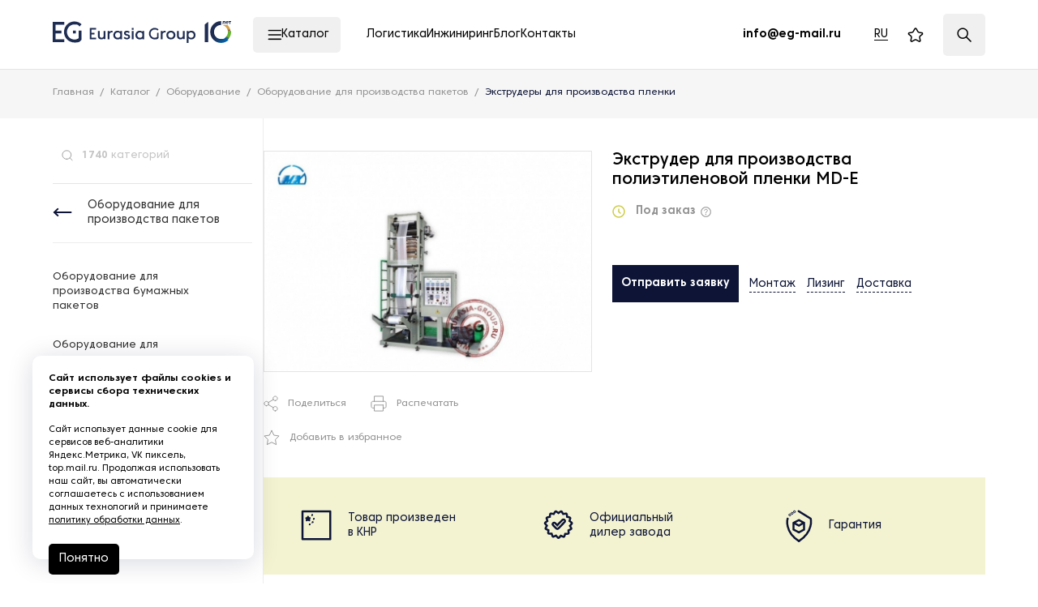

--- FILE ---
content_type: image/svg+xml
request_url: https://eurasia-group.ru/local/assets/local/fonts/link-hover.svg
body_size: 719
content:
<svg width="28" height="28" viewBox="0 0 28 28" fill="none" xmlns="http://www.w3.org/2000/svg">
<path d="M17 9H20C20.6566 9 21.3068 9.12933 21.9134 9.3806C22.52 9.63188 23.0712 10.0002 23.5355 10.4645C23.9998 10.9288 24.3681 11.48 24.6194 12.0866C24.8707 12.6932 25 13.3434 25 14C25 14.6566 24.8707 15.3068 24.6194 15.9134C24.3681 16.52 23.9998 17.0712 23.5355 17.5355C23.0712 17.9998 22.52 18.3681 21.9134 18.6194C21.3068 18.8707 20.6566 19 20 19H17M11 19H8C7.34339 19 6.69321 18.8707 6.08658 18.6194C5.47995 18.3681 4.92876 17.9998 4.46447 17.5355C3.52678 16.5979 3 15.3261 3 14C3 12.6739 3.52678 11.4021 4.46447 10.4645C5.40215 9.52678 6.67392 9 8 9H11" stroke="#0D1436" stroke-width="2" stroke-linecap="round" stroke-linejoin="round"/>
<path d="M10 14H18" stroke="#0D1436" stroke-width="2" stroke-linecap="round" stroke-linejoin="round"/>
</svg>


--- FILE ---
content_type: image/svg+xml
request_url: https://eurasia-group.ru/local/assets/images/quote.svg
body_size: 378
content:
<svg width="141" height="104" viewBox="0 0 141 104" fill="none" xmlns="http://www.w3.org/2000/svg">
<path d="M71.8554 74.6307H33.7031V40.2897H0V91.1627H9.29766V103.776L25.8609 91.1627H71.8554V74.6307Z" fill="#C4C4C4" fill-opacity="0.3"/>
<path d="M41.9639 66.3691H99.7184L122.405 84.8321V66.3691H141V0H41.9639V66.3691ZM105.428 29.0537H114.726V37.3154H105.428V29.0537ZM86.8332 29.0537H96.1308V37.3154H86.8332V29.0537ZM68.2389 29.0537H77.5355V37.3154H68.2389V29.0537Z" fill="#C4C4C4" fill-opacity="0.3"/>
</svg>


--- FILE ---
content_type: application/javascript
request_url: https://eurasia-group.ru/local/assets/local/bundle-common/bundle-common.0d2c3cdf35261b4302bc.js?1755044109
body_size: 33074
content:
/*! For license information please see bundle-common.0d2c3cdf35261b4302bc.js.LICENSE.txt */
(()=>{var t={2543:function(t,n,e){var r;t=e.nmd(t),function(){var i,u="Expected a function",o="__lodash_hash_undefined__",a="__lodash_placeholder__",c=16,s=32,l=64,f=128,h=256,p=1/0,d=9007199254740991,v=NaN,_=4294967295,g=[["ary",f],["bind",1],["bindKey",2],["curry",8],["curryRight",c],["flip",512],["partial",s],["partialRight",l],["rearg",h]],y="[object Arguments]",m="[object Array]",w="[object Boolean]",b="[object Date]",x="[object Error]",C="[object Function]",k="[object GeneratorFunction]",L="[object Map]",M="[object Number]",j="[object Object]",S="[object Promise]",E="[object RegExp]",A="[object Set]",O="[object String]",I="[object Symbol]",T="[object WeakMap]",z="[object ArrayBuffer]",R="[object DataView]",B="[object Float32Array]",H="[object Float64Array]",W="[object Int8Array]",q="[object Int16Array]",G="[object Int32Array]",P="[object Uint8Array]",U="[object Uint8ClampedArray]",$="[object Uint16Array]",F="[object Uint32Array]",D=/\b__p \+= '';/g,N=/\b(__p \+=) '' \+/g,V=/(__e\(.*?\)|\b__t\)) \+\n'';/g,Z=/&(?:amp|lt|gt|quot|#39);/g,K=/[&<>"']/g,Y=RegExp(Z.source),X=RegExp(K.source),J=/<%-([\s\S]+?)%>/g,Q=/<%([\s\S]+?)%>/g,tt=/<%=([\s\S]+?)%>/g,nt=/\.|\[(?:[^[\]]*|(["'])(?:(?!\1)[^\\]|\\.)*?\1)\]/,et=/^\w*$/,rt=/[^.[\]]+|\[(?:(-?\d+(?:\.\d+)?)|(["'])((?:(?!\2)[^\\]|\\.)*?)\2)\]|(?=(?:\.|\[\])(?:\.|\[\]|$))/g,it=/[\\^$.*+?()[\]{}|]/g,ut=RegExp(it.source),ot=/^\s+/,at=/\s/,ct=/\{(?:\n\/\* \[wrapped with .+\] \*\/)?\n?/,st=/\{\n\/\* \[wrapped with (.+)\] \*/,lt=/,? & /,ft=/[^\x00-\x2f\x3a-\x40\x5b-\x60\x7b-\x7f]+/g,ht=/[()=,{}\[\]\/\s]/,pt=/\\(\\)?/g,dt=/\$\{([^\\}]*(?:\\.[^\\}]*)*)\}/g,vt=/\w*$/,_t=/^[-+]0x[0-9a-f]+$/i,gt=/^0b[01]+$/i,yt=/^\[object .+?Constructor\]$/,mt=/^0o[0-7]+$/i,wt=/^(?:0|[1-9]\d*)$/,bt=/[\xc0-\xd6\xd8-\xf6\xf8-\xff\u0100-\u017f]/g,xt=/($^)/,Ct=/['\n\r\u2028\u2029\\]/g,kt="\\ud800-\\udfff",Lt="\\u0300-\\u036f\\ufe20-\\ufe2f\\u20d0-\\u20ff",Mt="\\u2700-\\u27bf",jt="a-z\\xdf-\\xf6\\xf8-\\xff",St="A-Z\\xc0-\\xd6\\xd8-\\xde",Et="\\ufe0e\\ufe0f",At="\\xac\\xb1\\xd7\\xf7\\x00-\\x2f\\x3a-\\x40\\x5b-\\x60\\x7b-\\xbf\\u2000-\\u206f \\t\\x0b\\f\\xa0\\ufeff\\n\\r\\u2028\\u2029\\u1680\\u180e\\u2000\\u2001\\u2002\\u2003\\u2004\\u2005\\u2006\\u2007\\u2008\\u2009\\u200a\\u202f\\u205f\\u3000",Ot="['’]",It="["+kt+"]",Tt="["+At+"]",zt="["+Lt+"]",Rt="\\d+",Bt="["+Mt+"]",Ht="["+jt+"]",Wt="[^"+kt+At+Rt+Mt+jt+St+"]",qt="\\ud83c[\\udffb-\\udfff]",Gt="[^"+kt+"]",Pt="(?:\\ud83c[\\udde6-\\uddff]){2}",Ut="[\\ud800-\\udbff][\\udc00-\\udfff]",$t="["+St+"]",Ft="\\u200d",Dt="(?:"+Ht+"|"+Wt+")",Nt="(?:"+$t+"|"+Wt+")",Vt="(?:['’](?:d|ll|m|re|s|t|ve))?",Zt="(?:['’](?:D|LL|M|RE|S|T|VE))?",Kt="(?:"+zt+"|"+qt+")"+"?",Yt="["+Et+"]?",Xt=Yt+Kt+("(?:"+Ft+"(?:"+[Gt,Pt,Ut].join("|")+")"+Yt+Kt+")*"),Jt="(?:"+[Bt,Pt,Ut].join("|")+")"+Xt,Qt="(?:"+[Gt+zt+"?",zt,Pt,Ut,It].join("|")+")",tn=RegExp(Ot,"g"),nn=RegExp(zt,"g"),en=RegExp(qt+"(?="+qt+")|"+Qt+Xt,"g"),rn=RegExp([$t+"?"+Ht+"+"+Vt+"(?="+[Tt,$t,"$"].join("|")+")",Nt+"+"+Zt+"(?="+[Tt,$t+Dt,"$"].join("|")+")",$t+"?"+Dt+"+"+Vt,$t+"+"+Zt,"\\d*(?:1ST|2ND|3RD|(?![123])\\dTH)(?=\\b|[a-z_])","\\d*(?:1st|2nd|3rd|(?![123])\\dth)(?=\\b|[A-Z_])",Rt,Jt].join("|"),"g"),un=RegExp("["+Ft+kt+Lt+Et+"]"),on=/[a-z][A-Z]|[A-Z]{2}[a-z]|[0-9][a-zA-Z]|[a-zA-Z][0-9]|[^a-zA-Z0-9 ]/,an=["Array","Buffer","DataView","Date","Error","Float32Array","Float64Array","Function","Int8Array","Int16Array","Int32Array","Map","Math","Object","Promise","RegExp","Set","String","Symbol","TypeError","Uint8Array","Uint8ClampedArray","Uint16Array","Uint32Array","WeakMap","_","clearTimeout","isFinite","parseInt","setTimeout"],cn=-1,sn={};sn[B]=sn[H]=sn[W]=sn[q]=sn[G]=sn[P]=sn[U]=sn[$]=sn[F]=!0,sn[y]=sn[m]=sn[z]=sn[w]=sn[R]=sn[b]=sn[x]=sn[C]=sn[L]=sn[M]=sn[j]=sn[E]=sn[A]=sn[O]=sn[T]=!1;var ln={};ln[y]=ln[m]=ln[z]=ln[R]=ln[w]=ln[b]=ln[B]=ln[H]=ln[W]=ln[q]=ln[G]=ln[L]=ln[M]=ln[j]=ln[E]=ln[A]=ln[O]=ln[I]=ln[P]=ln[U]=ln[$]=ln[F]=!0,ln[x]=ln[C]=ln[T]=!1;var fn={"\\":"\\","'":"'","\n":"n","\r":"r","\u2028":"u2028","\u2029":"u2029"},hn=parseFloat,pn=parseInt,dn="object"==typeof e.g&&e.g&&e.g.Object===Object&&e.g,vn="object"==typeof self&&self&&self.Object===Object&&self,_n=dn||vn||Function("return this")(),gn=n&&!n.nodeType&&n,yn=gn&&t&&!t.nodeType&&t,mn=yn&&yn.exports===gn,wn=mn&&dn.process,bn=function(){try{var t=yn&&yn.require&&yn.require("util").types;return t||wn&&wn.binding&&wn.binding("util")}catch(t){}}(),xn=bn&&bn.isArrayBuffer,Cn=bn&&bn.isDate,kn=bn&&bn.isMap,Ln=bn&&bn.isRegExp,Mn=bn&&bn.isSet,jn=bn&&bn.isTypedArray;function Sn(t,n,e){switch(e.length){case 0:return t.call(n);case 1:return t.call(n,e[0]);case 2:return t.call(n,e[0],e[1]);case 3:return t.call(n,e[0],e[1],e[2])}return t.apply(n,e)}function En(t,n,e,r){for(var i=-1,u=null==t?0:t.length;++i<u;){var o=t[i];n(r,o,e(o),t)}return r}function An(t,n){for(var e=-1,r=null==t?0:t.length;++e<r&&!1!==n(t[e],e,t););return t}function On(t,n){for(var e=null==t?0:t.length;e--&&!1!==n(t[e],e,t););return t}function In(t,n){for(var e=-1,r=null==t?0:t.length;++e<r;)if(!n(t[e],e,t))return!1;return!0}function Tn(t,n){for(var e=-1,r=null==t?0:t.length,i=0,u=[];++e<r;){var o=t[e];n(o,e,t)&&(u[i++]=o)}return u}function zn(t,n){return!!(null==t?0:t.length)&&Fn(t,n,0)>-1}function Rn(t,n,e){for(var r=-1,i=null==t?0:t.length;++r<i;)if(e(n,t[r]))return!0;return!1}function Bn(t,n){for(var e=-1,r=null==t?0:t.length,i=Array(r);++e<r;)i[e]=n(t[e],e,t);return i}function Hn(t,n){for(var e=-1,r=n.length,i=t.length;++e<r;)t[i+e]=n[e];return t}function Wn(t,n,e,r){var i=-1,u=null==t?0:t.length;for(r&&u&&(e=t[++i]);++i<u;)e=n(e,t[i],i,t);return e}function qn(t,n,e,r){var i=null==t?0:t.length;for(r&&i&&(e=t[--i]);i--;)e=n(e,t[i],i,t);return e}function Gn(t,n){for(var e=-1,r=null==t?0:t.length;++e<r;)if(n(t[e],e,t))return!0;return!1}var Pn=Zn("length");function Un(t,n,e){var r;return e(t,function(t,e,i){if(n(t,e,i))return r=e,!1}),r}function $n(t,n,e,r){for(var i=t.length,u=e+(r?1:-1);r?u--:++u<i;)if(n(t[u],u,t))return u;return-1}function Fn(t,n,e){return n==n?function(t,n,e){var r=e-1,i=t.length;for(;++r<i;)if(t[r]===n)return r;return-1}(t,n,e):$n(t,Nn,e)}function Dn(t,n,e,r){for(var i=e-1,u=t.length;++i<u;)if(r(t[i],n))return i;return-1}function Nn(t){return t!=t}function Vn(t,n){var e=null==t?0:t.length;return e?Xn(t,n)/e:v}function Zn(t){return function(n){return null==n?i:n[t]}}function Kn(t){return function(n){return null==t?i:t[n]}}function Yn(t,n,e,r,i){return i(t,function(t,i,u){e=r?(r=!1,t):n(e,t,i,u)}),e}function Xn(t,n){for(var e,r=-1,u=t.length;++r<u;){var o=n(t[r]);o!==i&&(e=e===i?o:e+o)}return e}function Jn(t,n){for(var e=-1,r=Array(t);++e<t;)r[e]=n(e);return r}function Qn(t){return t?t.slice(0,_e(t)+1).replace(ot,""):t}function te(t){return function(n){return t(n)}}function ne(t,n){return Bn(n,function(n){return t[n]})}function ee(t,n){return t.has(n)}function re(t,n){for(var e=-1,r=t.length;++e<r&&Fn(n,t[e],0)>-1;);return e}function ie(t,n){for(var e=t.length;e--&&Fn(n,t[e],0)>-1;);return e}var ue=Kn({À:"A",Á:"A",Â:"A",Ã:"A",Ä:"A",Å:"A",à:"a",á:"a",â:"a",ã:"a",ä:"a",å:"a",Ç:"C",ç:"c",Ð:"D",ð:"d",È:"E",É:"E",Ê:"E",Ë:"E",è:"e",é:"e",ê:"e",ë:"e",Ì:"I",Í:"I",Î:"I",Ï:"I",ì:"i",í:"i",î:"i",ï:"i",Ñ:"N",ñ:"n",Ò:"O",Ó:"O",Ô:"O",Õ:"O",Ö:"O",Ø:"O",ò:"o",ó:"o",ô:"o",õ:"o",ö:"o",ø:"o",Ù:"U",Ú:"U",Û:"U",Ü:"U",ù:"u",ú:"u",û:"u",ü:"u",Ý:"Y",ý:"y",ÿ:"y",Æ:"Ae",æ:"ae",Þ:"Th",þ:"th",ß:"ss",Ā:"A",Ă:"A",Ą:"A",ā:"a",ă:"a",ą:"a",Ć:"C",Ĉ:"C",Ċ:"C",Č:"C",ć:"c",ĉ:"c",ċ:"c",č:"c",Ď:"D",Đ:"D",ď:"d",đ:"d",Ē:"E",Ĕ:"E",Ė:"E",Ę:"E",Ě:"E",ē:"e",ĕ:"e",ė:"e",ę:"e",ě:"e",Ĝ:"G",Ğ:"G",Ġ:"G",Ģ:"G",ĝ:"g",ğ:"g",ġ:"g",ģ:"g",Ĥ:"H",Ħ:"H",ĥ:"h",ħ:"h",Ĩ:"I",Ī:"I",Ĭ:"I",Į:"I",İ:"I",ĩ:"i",ī:"i",ĭ:"i",į:"i",ı:"i",Ĵ:"J",ĵ:"j",Ķ:"K",ķ:"k",ĸ:"k",Ĺ:"L",Ļ:"L",Ľ:"L",Ŀ:"L",Ł:"L",ĺ:"l",ļ:"l",ľ:"l",ŀ:"l",ł:"l",Ń:"N",Ņ:"N",Ň:"N",Ŋ:"N",ń:"n",ņ:"n",ň:"n",ŋ:"n",Ō:"O",Ŏ:"O",Ő:"O",ō:"o",ŏ:"o",ő:"o",Ŕ:"R",Ŗ:"R",Ř:"R",ŕ:"r",ŗ:"r",ř:"r",Ś:"S",Ŝ:"S",Ş:"S",Š:"S",ś:"s",ŝ:"s",ş:"s",š:"s",Ţ:"T",Ť:"T",Ŧ:"T",ţ:"t",ť:"t",ŧ:"t",Ũ:"U",Ū:"U",Ŭ:"U",Ů:"U",Ű:"U",Ų:"U",ũ:"u",ū:"u",ŭ:"u",ů:"u",ű:"u",ų:"u",Ŵ:"W",ŵ:"w",Ŷ:"Y",ŷ:"y",Ÿ:"Y",Ź:"Z",Ż:"Z",Ž:"Z",ź:"z",ż:"z",ž:"z",Ĳ:"IJ",ĳ:"ij",Œ:"Oe",œ:"oe",ŉ:"'n",ſ:"s"}),oe=Kn({"&":"&amp;","<":"&lt;",">":"&gt;",'"':"&quot;","'":"&#39;"});function ae(t){return"\\"+fn[t]}function ce(t){return un.test(t)}function se(t){var n=-1,e=Array(t.size);return t.forEach(function(t,r){e[++n]=[r,t]}),e}function le(t,n){return function(e){return t(n(e))}}function fe(t,n){for(var e=-1,r=t.length,i=0,u=[];++e<r;){var o=t[e];o!==n&&o!==a||(t[e]=a,u[i++]=e)}return u}function he(t){var n=-1,e=Array(t.size);return t.forEach(function(t){e[++n]=t}),e}function pe(t){var n=-1,e=Array(t.size);return t.forEach(function(t){e[++n]=[t,t]}),e}function de(t){return ce(t)?function(t){var n=en.lastIndex=0;for(;en.test(t);)++n;return n}(t):Pn(t)}function ve(t){return ce(t)?function(t){return t.match(en)||[]}(t):function(t){return t.split("")}(t)}function _e(t){for(var n=t.length;n--&&at.test(t.charAt(n)););return n}var ge=Kn({"&amp;":"&","&lt;":"<","&gt;":">","&quot;":'"',"&#39;":"'"});var ye=function t(n){var e,r=(n=null==n?_n:ye.defaults(_n.Object(),n,ye.pick(_n,an))).Array,at=n.Date,kt=n.Error,Lt=n.Function,Mt=n.Math,jt=n.Object,St=n.RegExp,Et=n.String,At=n.TypeError,Ot=r.prototype,It=Lt.prototype,Tt=jt.prototype,zt=n["__core-js_shared__"],Rt=It.toString,Bt=Tt.hasOwnProperty,Ht=0,Wt=(e=/[^.]+$/.exec(zt&&zt.keys&&zt.keys.IE_PROTO||""))?"Symbol(src)_1."+e:"",qt=Tt.toString,Gt=Rt.call(jt),Pt=_n._,Ut=St("^"+Rt.call(Bt).replace(it,"\\$&").replace(/hasOwnProperty|(function).*?(?=\\\()| for .+?(?=\\\])/g,"$1.*?")+"$"),$t=mn?n.Buffer:i,Ft=n.Symbol,Dt=n.Uint8Array,Nt=$t?$t.allocUnsafe:i,Vt=le(jt.getPrototypeOf,jt),Zt=jt.create,Kt=Tt.propertyIsEnumerable,Yt=Ot.splice,Xt=Ft?Ft.isConcatSpreadable:i,Jt=Ft?Ft.iterator:i,Qt=Ft?Ft.toStringTag:i,en=function(){try{var t=hu(jt,"defineProperty");return t({},"",{}),t}catch(t){}}(),un=n.clearTimeout!==_n.clearTimeout&&n.clearTimeout,fn=at&&at.now!==_n.Date.now&&at.now,dn=n.setTimeout!==_n.setTimeout&&n.setTimeout,vn=Mt.ceil,gn=Mt.floor,yn=jt.getOwnPropertySymbols,wn=$t?$t.isBuffer:i,bn=n.isFinite,Pn=Ot.join,Kn=le(jt.keys,jt),me=Mt.max,we=Mt.min,be=at.now,xe=n.parseInt,Ce=Mt.random,ke=Ot.reverse,Le=hu(n,"DataView"),Me=hu(n,"Map"),je=hu(n,"Promise"),Se=hu(n,"Set"),Ee=hu(n,"WeakMap"),Ae=hu(jt,"create"),Oe=Ee&&new Ee,Ie={},Te=Wu(Le),ze=Wu(Me),Re=Wu(je),Be=Wu(Se),He=Wu(Ee),We=Ft?Ft.prototype:i,qe=We?We.valueOf:i,Ge=We?We.toString:i;function Pe(t){if(ea(t)&&!Do(t)&&!(t instanceof De)){if(t instanceof Fe)return t;if(Bt.call(t,"__wrapped__"))return qu(t)}return new Fe(t)}var Ue=function(){function t(){}return function(n){if(!na(n))return{};if(Zt)return Zt(n);t.prototype=n;var e=new t;return t.prototype=i,e}}();function $e(){}function Fe(t,n){this.__wrapped__=t,this.__actions__=[],this.__chain__=!!n,this.__index__=0,this.__values__=i}function De(t){this.__wrapped__=t,this.__actions__=[],this.__dir__=1,this.__filtered__=!1,this.__iteratees__=[],this.__takeCount__=_,this.__views__=[]}function Ne(t){var n=-1,e=null==t?0:t.length;for(this.clear();++n<e;){var r=t[n];this.set(r[0],r[1])}}function Ve(t){var n=-1,e=null==t?0:t.length;for(this.clear();++n<e;){var r=t[n];this.set(r[0],r[1])}}function Ze(t){var n=-1,e=null==t?0:t.length;for(this.clear();++n<e;){var r=t[n];this.set(r[0],r[1])}}function Ke(t){var n=-1,e=null==t?0:t.length;for(this.__data__=new Ze;++n<e;)this.add(t[n])}function Ye(t){var n=this.__data__=new Ve(t);this.size=n.size}function Xe(t,n){var e=Do(t),r=!e&&Fo(t),i=!e&&!r&&Ko(t),u=!e&&!r&&!i&&la(t),o=e||r||i||u,a=o?Jn(t.length,Et):[],c=a.length;for(var s in t)!n&&!Bt.call(t,s)||o&&("length"==s||i&&("offset"==s||"parent"==s)||u&&("buffer"==s||"byteLength"==s||"byteOffset"==s)||mu(s,c))||a.push(s);return a}function Je(t){var n=t.length;return n?t[Kr(0,n-1)]:i}function Qe(t,n){return Ru(Ai(t),cr(n,0,t.length))}function tr(t){return Ru(Ai(t))}function nr(t,n,e){(e!==i&&!Po(t[n],e)||e===i&&!(n in t))&&or(t,n,e)}function er(t,n,e){var r=t[n];Bt.call(t,n)&&Po(r,e)&&(e!==i||n in t)||or(t,n,e)}function rr(t,n){for(var e=t.length;e--;)if(Po(t[e][0],n))return e;return-1}function ir(t,n,e,r){return pr(t,function(t,i,u){n(r,t,e(t),u)}),r}function ur(t,n){return t&&Oi(n,Ia(n),t)}function or(t,n,e){"__proto__"==n&&en?en(t,n,{configurable:!0,enumerable:!0,value:e,writable:!0}):t[n]=e}function ar(t,n){for(var e=-1,u=n.length,o=r(u),a=null==t;++e<u;)o[e]=a?i:ja(t,n[e]);return o}function cr(t,n,e){return t==t&&(e!==i&&(t=t<=e?t:e),n!==i&&(t=t>=n?t:n)),t}function sr(t,n,e,r,u,o){var a,c=1&n,s=2&n,l=4&n;if(e&&(a=u?e(t,r,u,o):e(t)),a!==i)return a;if(!na(t))return t;var f=Do(t);if(f){if(a=function(t){var n=t.length,e=new t.constructor(n);n&&"string"==typeof t[0]&&Bt.call(t,"index")&&(e.index=t.index,e.input=t.input);return e}(t),!c)return Ai(t,a)}else{var h=vu(t),p=h==C||h==k;if(Ko(t))return ki(t,c);if(h==j||h==y||p&&!u){if(a=s||p?{}:gu(t),!c)return s?function(t,n){return Oi(t,du(t),n)}(t,function(t,n){return t&&Oi(n,Ta(n),t)}(a,t)):function(t,n){return Oi(t,pu(t),n)}(t,ur(a,t))}else{if(!ln[h])return u?t:{};a=function(t,n,e){var r=t.constructor;switch(n){case z:return Li(t);case w:case b:return new r(+t);case R:return function(t,n){var e=n?Li(t.buffer):t.buffer;return new t.constructor(e,t.byteOffset,t.byteLength)}(t,e);case B:case H:case W:case q:case G:case P:case U:case $:case F:return Mi(t,e);case L:return new r;case M:case O:return new r(t);case E:return function(t){var n=new t.constructor(t.source,vt.exec(t));return n.lastIndex=t.lastIndex,n}(t);case A:return new r;case I:return i=t,qe?jt(qe.call(i)):{}}var i}(t,h,c)}}o||(o=new Ye);var d=o.get(t);if(d)return d;o.set(t,a),aa(t)?t.forEach(function(r){a.add(sr(r,n,e,r,t,o))}):ra(t)&&t.forEach(function(r,i){a.set(i,sr(r,n,e,i,t,o))});var v=f?i:(l?s?uu:iu:s?Ta:Ia)(t);return An(v||t,function(r,i){v&&(r=t[i=r]),er(a,i,sr(r,n,e,i,t,o))}),a}function lr(t,n,e){var r=e.length;if(null==t)return!r;for(t=jt(t);r--;){var u=e[r],o=n[u],a=t[u];if(a===i&&!(u in t)||!o(a))return!1}return!0}function fr(t,n,e){if("function"!=typeof t)throw new At(u);return Ou(function(){t.apply(i,e)},n)}function hr(t,n,e,r){var i=-1,u=zn,o=!0,a=t.length,c=[],s=n.length;if(!a)return c;e&&(n=Bn(n,te(e))),r?(u=Rn,o=!1):n.length>=200&&(u=ee,o=!1,n=new Ke(n));t:for(;++i<a;){var l=t[i],f=null==e?l:e(l);if(l=r||0!==l?l:0,o&&f==f){for(var h=s;h--;)if(n[h]===f)continue t;c.push(l)}else u(n,f,r)||c.push(l)}return c}Pe.templateSettings={escape:J,evaluate:Q,interpolate:tt,variable:"",imports:{_:Pe}},Pe.prototype=$e.prototype,Pe.prototype.constructor=Pe,Fe.prototype=Ue($e.prototype),Fe.prototype.constructor=Fe,De.prototype=Ue($e.prototype),De.prototype.constructor=De,Ne.prototype.clear=function(){this.__data__=Ae?Ae(null):{},this.size=0},Ne.prototype.delete=function(t){var n=this.has(t)&&delete this.__data__[t];return this.size-=n?1:0,n},Ne.prototype.get=function(t){var n=this.__data__;if(Ae){var e=n[t];return e===o?i:e}return Bt.call(n,t)?n[t]:i},Ne.prototype.has=function(t){var n=this.__data__;return Ae?n[t]!==i:Bt.call(n,t)},Ne.prototype.set=function(t,n){var e=this.__data__;return this.size+=this.has(t)?0:1,e[t]=Ae&&n===i?o:n,this},Ve.prototype.clear=function(){this.__data__=[],this.size=0},Ve.prototype.delete=function(t){var n=this.__data__,e=rr(n,t);return!(e<0)&&(e==n.length-1?n.pop():Yt.call(n,e,1),--this.size,!0)},Ve.prototype.get=function(t){var n=this.__data__,e=rr(n,t);return e<0?i:n[e][1]},Ve.prototype.has=function(t){return rr(this.__data__,t)>-1},Ve.prototype.set=function(t,n){var e=this.__data__,r=rr(e,t);return r<0?(++this.size,e.push([t,n])):e[r][1]=n,this},Ze.prototype.clear=function(){this.size=0,this.__data__={hash:new Ne,map:new(Me||Ve),string:new Ne}},Ze.prototype.delete=function(t){var n=lu(this,t).delete(t);return this.size-=n?1:0,n},Ze.prototype.get=function(t){return lu(this,t).get(t)},Ze.prototype.has=function(t){return lu(this,t).has(t)},Ze.prototype.set=function(t,n){var e=lu(this,t),r=e.size;return e.set(t,n),this.size+=e.size==r?0:1,this},Ke.prototype.add=Ke.prototype.push=function(t){return this.__data__.set(t,o),this},Ke.prototype.has=function(t){return this.__data__.has(t)},Ye.prototype.clear=function(){this.__data__=new Ve,this.size=0},Ye.prototype.delete=function(t){var n=this.__data__,e=n.delete(t);return this.size=n.size,e},Ye.prototype.get=function(t){return this.__data__.get(t)},Ye.prototype.has=function(t){return this.__data__.has(t)},Ye.prototype.set=function(t,n){var e=this.__data__;if(e instanceof Ve){var r=e.__data__;if(!Me||r.length<199)return r.push([t,n]),this.size=++e.size,this;e=this.__data__=new Ze(r)}return e.set(t,n),this.size=e.size,this};var pr=zi(br),dr=zi(xr,!0);function vr(t,n){var e=!0;return pr(t,function(t,r,i){return e=!!n(t,r,i)}),e}function _r(t,n,e){for(var r=-1,u=t.length;++r<u;){var o=t[r],a=n(o);if(null!=a&&(c===i?a==a&&!sa(a):e(a,c)))var c=a,s=o}return s}function gr(t,n){var e=[];return pr(t,function(t,r,i){n(t,r,i)&&e.push(t)}),e}function yr(t,n,e,r,i){var u=-1,o=t.length;for(e||(e=yu),i||(i=[]);++u<o;){var a=t[u];n>0&&e(a)?n>1?yr(a,n-1,e,r,i):Hn(i,a):r||(i[i.length]=a)}return i}var mr=Ri(),wr=Ri(!0);function br(t,n){return t&&mr(t,n,Ia)}function xr(t,n){return t&&wr(t,n,Ia)}function Cr(t,n){return Tn(n,function(n){return Jo(t[n])})}function kr(t,n){for(var e=0,r=(n=wi(n,t)).length;null!=t&&e<r;)t=t[Hu(n[e++])];return e&&e==r?t:i}function Lr(t,n,e){var r=n(t);return Do(t)?r:Hn(r,e(t))}function Mr(t){return null==t?t===i?"[object Undefined]":"[object Null]":Qt&&Qt in jt(t)?function(t){var n=Bt.call(t,Qt),e=t[Qt];try{t[Qt]=i;var r=!0}catch(t){}var u=qt.call(t);r&&(n?t[Qt]=e:delete t[Qt]);return u}(t):function(t){return qt.call(t)}(t)}function jr(t,n){return t>n}function Sr(t,n){return null!=t&&Bt.call(t,n)}function Er(t,n){return null!=t&&n in jt(t)}function Ar(t,n,e){for(var u=e?Rn:zn,o=t[0].length,a=t.length,c=a,s=r(a),l=1/0,f=[];c--;){var h=t[c];c&&n&&(h=Bn(h,te(n))),l=we(h.length,l),s[c]=!e&&(n||o>=120&&h.length>=120)?new Ke(c&&h):i}h=t[0];var p=-1,d=s[0];t:for(;++p<o&&f.length<l;){var v=h[p],_=n?n(v):v;if(v=e||0!==v?v:0,!(d?ee(d,_):u(f,_,e))){for(c=a;--c;){var g=s[c];if(!(g?ee(g,_):u(t[c],_,e)))continue t}d&&d.push(_),f.push(v)}}return f}function Or(t,n,e){var r=null==(t=Su(t,n=wi(n,t)))?t:t[Hu(Yu(n))];return null==r?i:Sn(r,t,e)}function Ir(t){return ea(t)&&Mr(t)==y}function Tr(t,n,e,r,u){return t===n||(null==t||null==n||!ea(t)&&!ea(n)?t!=t&&n!=n:function(t,n,e,r,u,o){var a=Do(t),c=Do(n),s=a?m:vu(t),l=c?m:vu(n),f=(s=s==y?j:s)==j,h=(l=l==y?j:l)==j,p=s==l;if(p&&Ko(t)){if(!Ko(n))return!1;a=!0,f=!1}if(p&&!f)return o||(o=new Ye),a||la(t)?eu(t,n,e,r,u,o):function(t,n,e,r,i,u,o){switch(e){case R:if(t.byteLength!=n.byteLength||t.byteOffset!=n.byteOffset)return!1;t=t.buffer,n=n.buffer;case z:return!(t.byteLength!=n.byteLength||!u(new Dt(t),new Dt(n)));case w:case b:case M:return Po(+t,+n);case x:return t.name==n.name&&t.message==n.message;case E:case O:return t==n+"";case L:var a=se;case A:var c=1&r;if(a||(a=he),t.size!=n.size&&!c)return!1;var s=o.get(t);if(s)return s==n;r|=2,o.set(t,n);var l=eu(a(t),a(n),r,i,u,o);return o.delete(t),l;case I:if(qe)return qe.call(t)==qe.call(n)}return!1}(t,n,s,e,r,u,o);if(!(1&e)){var d=f&&Bt.call(t,"__wrapped__"),v=h&&Bt.call(n,"__wrapped__");if(d||v){var _=d?t.value():t,g=v?n.value():n;return o||(o=new Ye),u(_,g,e,r,o)}}if(!p)return!1;return o||(o=new Ye),function(t,n,e,r,u,o){var a=1&e,c=iu(t),s=c.length,l=iu(n),f=l.length;if(s!=f&&!a)return!1;var h=s;for(;h--;){var p=c[h];if(!(a?p in n:Bt.call(n,p)))return!1}var d=o.get(t),v=o.get(n);if(d&&v)return d==n&&v==t;var _=!0;o.set(t,n),o.set(n,t);var g=a;for(;++h<s;){var y=t[p=c[h]],m=n[p];if(r)var w=a?r(m,y,p,n,t,o):r(y,m,p,t,n,o);if(!(w===i?y===m||u(y,m,e,r,o):w)){_=!1;break}g||(g="constructor"==p)}if(_&&!g){var b=t.constructor,x=n.constructor;b==x||!("constructor"in t)||!("constructor"in n)||"function"==typeof b&&b instanceof b&&"function"==typeof x&&x instanceof x||(_=!1)}return o.delete(t),o.delete(n),_}(t,n,e,r,u,o)}(t,n,e,r,Tr,u))}function zr(t,n,e,r){var u=e.length,o=u,a=!r;if(null==t)return!o;for(t=jt(t);u--;){var c=e[u];if(a&&c[2]?c[1]!==t[c[0]]:!(c[0]in t))return!1}for(;++u<o;){var s=(c=e[u])[0],l=t[s],f=c[1];if(a&&c[2]){if(l===i&&!(s in t))return!1}else{var h=new Ye;if(r)var p=r(l,f,s,t,n,h);if(!(p===i?Tr(f,l,3,r,h):p))return!1}}return!0}function Rr(t){return!(!na(t)||(n=t,Wt&&Wt in n))&&(Jo(t)?Ut:yt).test(Wu(t));var n}function Br(t){return"function"==typeof t?t:null==t?ic:"object"==typeof t?Do(t)?Ur(t[0],t[1]):Pr(t):pc(t)}function Hr(t){if(!ku(t))return Kn(t);var n=[];for(var e in jt(t))Bt.call(t,e)&&"constructor"!=e&&n.push(e);return n}function Wr(t){if(!na(t))return function(t){var n=[];if(null!=t)for(var e in jt(t))n.push(e);return n}(t);var n=ku(t),e=[];for(var r in t)("constructor"!=r||!n&&Bt.call(t,r))&&e.push(r);return e}function qr(t,n){return t<n}function Gr(t,n){var e=-1,i=Vo(t)?r(t.length):[];return pr(t,function(t,r,u){i[++e]=n(t,r,u)}),i}function Pr(t){var n=fu(t);return 1==n.length&&n[0][2]?Mu(n[0][0],n[0][1]):function(e){return e===t||zr(e,t,n)}}function Ur(t,n){return bu(t)&&Lu(n)?Mu(Hu(t),n):function(e){var r=ja(e,t);return r===i&&r===n?Sa(e,t):Tr(n,r,3)}}function $r(t,n,e,r,u){t!==n&&mr(n,function(o,a){if(u||(u=new Ye),na(o))!function(t,n,e,r,u,o,a){var c=Eu(t,e),s=Eu(n,e),l=a.get(s);if(l)return void nr(t,e,l);var f=o?o(c,s,e+"",t,n,a):i,h=f===i;if(h){var p=Do(s),d=!p&&Ko(s),v=!p&&!d&&la(s);f=s,p||d||v?Do(c)?f=c:Zo(c)?f=Ai(c):d?(h=!1,f=ki(s,!0)):v?(h=!1,f=Mi(s,!0)):f=[]:ua(s)||Fo(s)?(f=c,Fo(c)?f=ya(c):na(c)&&!Jo(c)||(f=gu(s))):h=!1}h&&(a.set(s,f),u(f,s,r,o,a),a.delete(s));nr(t,e,f)}(t,n,a,e,$r,r,u);else{var c=r?r(Eu(t,a),o,a+"",t,n,u):i;c===i&&(c=o),nr(t,a,c)}},Ta)}function Fr(t,n){var e=t.length;if(e)return mu(n+=n<0?e:0,e)?t[n]:i}function Dr(t,n,e){n=n.length?Bn(n,function(t){return Do(t)?function(n){return kr(n,1===t.length?t[0]:t)}:t}):[ic];var r=-1;n=Bn(n,te(su()));var i=Gr(t,function(t,e,i){var u=Bn(n,function(n){return n(t)});return{criteria:u,index:++r,value:t}});return function(t,n){var e=t.length;for(t.sort(n);e--;)t[e]=t[e].value;return t}(i,function(t,n){return function(t,n,e){var r=-1,i=t.criteria,u=n.criteria,o=i.length,a=e.length;for(;++r<o;){var c=ji(i[r],u[r]);if(c)return r>=a?c:c*("desc"==e[r]?-1:1)}return t.index-n.index}(t,n,e)})}function Nr(t,n,e){for(var r=-1,i=n.length,u={};++r<i;){var o=n[r],a=kr(t,o);e(a,o)&&ti(u,wi(o,t),a)}return u}function Vr(t,n,e,r){var i=r?Dn:Fn,u=-1,o=n.length,a=t;for(t===n&&(n=Ai(n)),e&&(a=Bn(t,te(e)));++u<o;)for(var c=0,s=n[u],l=e?e(s):s;(c=i(a,l,c,r))>-1;)a!==t&&Yt.call(a,c,1),Yt.call(t,c,1);return t}function Zr(t,n){for(var e=t?n.length:0,r=e-1;e--;){var i=n[e];if(e==r||i!==u){var u=i;mu(i)?Yt.call(t,i,1):hi(t,i)}}return t}function Kr(t,n){return t+gn(Ce()*(n-t+1))}function Yr(t,n){var e="";if(!t||n<1||n>d)return e;do{n%2&&(e+=t),(n=gn(n/2))&&(t+=t)}while(n);return e}function Xr(t,n){return Iu(ju(t,n,ic),t+"")}function Jr(t){return Je(Pa(t))}function Qr(t,n){var e=Pa(t);return Ru(e,cr(n,0,e.length))}function ti(t,n,e,r){if(!na(t))return t;for(var u=-1,o=(n=wi(n,t)).length,a=o-1,c=t;null!=c&&++u<o;){var s=Hu(n[u]),l=e;if("__proto__"===s||"constructor"===s||"prototype"===s)return t;if(u!=a){var f=c[s];(l=r?r(f,s,c):i)===i&&(l=na(f)?f:mu(n[u+1])?[]:{})}er(c,s,l),c=c[s]}return t}var ni=Oe?function(t,n){return Oe.set(t,n),t}:ic,ei=en?function(t,n){return en(t,"toString",{configurable:!0,enumerable:!1,value:nc(n),writable:!0})}:ic;function ri(t){return Ru(Pa(t))}function ii(t,n,e){var i=-1,u=t.length;n<0&&(n=-n>u?0:u+n),(e=e>u?u:e)<0&&(e+=u),u=n>e?0:e-n>>>0,n>>>=0;for(var o=r(u);++i<u;)o[i]=t[i+n];return o}function ui(t,n){var e;return pr(t,function(t,r,i){return!(e=n(t,r,i))}),!!e}function oi(t,n,e){var r=0,i=null==t?r:t.length;if("number"==typeof n&&n==n&&i<=2147483647){for(;r<i;){var u=r+i>>>1,o=t[u];null!==o&&!sa(o)&&(e?o<=n:o<n)?r=u+1:i=u}return i}return ai(t,n,ic,e)}function ai(t,n,e,r){var u=0,o=null==t?0:t.length;if(0===o)return 0;for(var a=(n=e(n))!=n,c=null===n,s=sa(n),l=n===i;u<o;){var f=gn((u+o)/2),h=e(t[f]),p=h!==i,d=null===h,v=h==h,_=sa(h);if(a)var g=r||v;else g=l?v&&(r||p):c?v&&p&&(r||!d):s?v&&p&&!d&&(r||!_):!d&&!_&&(r?h<=n:h<n);g?u=f+1:o=f}return we(o,4294967294)}function ci(t,n){for(var e=-1,r=t.length,i=0,u=[];++e<r;){var o=t[e],a=n?n(o):o;if(!e||!Po(a,c)){var c=a;u[i++]=0===o?0:o}}return u}function si(t){return"number"==typeof t?t:sa(t)?v:+t}function li(t){if("string"==typeof t)return t;if(Do(t))return Bn(t,li)+"";if(sa(t))return Ge?Ge.call(t):"";var n=t+"";return"0"==n&&1/t==-1/0?"-0":n}function fi(t,n,e){var r=-1,i=zn,u=t.length,o=!0,a=[],c=a;if(e)o=!1,i=Rn;else if(u>=200){var s=n?null:Yi(t);if(s)return he(s);o=!1,i=ee,c=new Ke}else c=n?[]:a;t:for(;++r<u;){var l=t[r],f=n?n(l):l;if(l=e||0!==l?l:0,o&&f==f){for(var h=c.length;h--;)if(c[h]===f)continue t;n&&c.push(f),a.push(l)}else i(c,f,e)||(c!==a&&c.push(f),a.push(l))}return a}function hi(t,n){return null==(t=Su(t,n=wi(n,t)))||delete t[Hu(Yu(n))]}function pi(t,n,e,r){return ti(t,n,e(kr(t,n)),r)}function di(t,n,e,r){for(var i=t.length,u=r?i:-1;(r?u--:++u<i)&&n(t[u],u,t););return e?ii(t,r?0:u,r?u+1:i):ii(t,r?u+1:0,r?i:u)}function vi(t,n){var e=t;return e instanceof De&&(e=e.value()),Wn(n,function(t,n){return n.func.apply(n.thisArg,Hn([t],n.args))},e)}function _i(t,n,e){var i=t.length;if(i<2)return i?fi(t[0]):[];for(var u=-1,o=r(i);++u<i;)for(var a=t[u],c=-1;++c<i;)c!=u&&(o[u]=hr(o[u]||a,t[c],n,e));return fi(yr(o,1),n,e)}function gi(t,n,e){for(var r=-1,u=t.length,o=n.length,a={};++r<u;){var c=r<o?n[r]:i;e(a,t[r],c)}return a}function yi(t){return Zo(t)?t:[]}function mi(t){return"function"==typeof t?t:ic}function wi(t,n){return Do(t)?t:bu(t,n)?[t]:Bu(ma(t))}var bi=Xr;function xi(t,n,e){var r=t.length;return e=e===i?r:e,!n&&e>=r?t:ii(t,n,e)}var Ci=un||function(t){return _n.clearTimeout(t)};function ki(t,n){if(n)return t.slice();var e=t.length,r=Nt?Nt(e):new t.constructor(e);return t.copy(r),r}function Li(t){var n=new t.constructor(t.byteLength);return new Dt(n).set(new Dt(t)),n}function Mi(t,n){var e=n?Li(t.buffer):t.buffer;return new t.constructor(e,t.byteOffset,t.length)}function ji(t,n){if(t!==n){var e=t!==i,r=null===t,u=t==t,o=sa(t),a=n!==i,c=null===n,s=n==n,l=sa(n);if(!c&&!l&&!o&&t>n||o&&a&&s&&!c&&!l||r&&a&&s||!e&&s||!u)return 1;if(!r&&!o&&!l&&t<n||l&&e&&u&&!r&&!o||c&&e&&u||!a&&u||!s)return-1}return 0}function Si(t,n,e,i){for(var u=-1,o=t.length,a=e.length,c=-1,s=n.length,l=me(o-a,0),f=r(s+l),h=!i;++c<s;)f[c]=n[c];for(;++u<a;)(h||u<o)&&(f[e[u]]=t[u]);for(;l--;)f[c++]=t[u++];return f}function Ei(t,n,e,i){for(var u=-1,o=t.length,a=-1,c=e.length,s=-1,l=n.length,f=me(o-c,0),h=r(f+l),p=!i;++u<f;)h[u]=t[u];for(var d=u;++s<l;)h[d+s]=n[s];for(;++a<c;)(p||u<o)&&(h[d+e[a]]=t[u++]);return h}function Ai(t,n){var e=-1,i=t.length;for(n||(n=r(i));++e<i;)n[e]=t[e];return n}function Oi(t,n,e,r){var u=!e;e||(e={});for(var o=-1,a=n.length;++o<a;){var c=n[o],s=r?r(e[c],t[c],c,e,t):i;s===i&&(s=t[c]),u?or(e,c,s):er(e,c,s)}return e}function Ii(t,n){return function(e,r){var i=Do(e)?En:ir,u=n?n():{};return i(e,t,su(r,2),u)}}function Ti(t){return Xr(function(n,e){var r=-1,u=e.length,o=u>1?e[u-1]:i,a=u>2?e[2]:i;for(o=t.length>3&&"function"==typeof o?(u--,o):i,a&&wu(e[0],e[1],a)&&(o=u<3?i:o,u=1),n=jt(n);++r<u;){var c=e[r];c&&t(n,c,r,o)}return n})}function zi(t,n){return function(e,r){if(null==e)return e;if(!Vo(e))return t(e,r);for(var i=e.length,u=n?i:-1,o=jt(e);(n?u--:++u<i)&&!1!==r(o[u],u,o););return e}}function Ri(t){return function(n,e,r){for(var i=-1,u=jt(n),o=r(n),a=o.length;a--;){var c=o[t?a:++i];if(!1===e(u[c],c,u))break}return n}}function Bi(t){return function(n){var e=ce(n=ma(n))?ve(n):i,r=e?e[0]:n.charAt(0),u=e?xi(e,1).join(""):n.slice(1);return r[t]()+u}}function Hi(t){return function(n){return Wn(Ja(Fa(n).replace(tn,"")),t,"")}}function Wi(t){return function(){var n=arguments;switch(n.length){case 0:return new t;case 1:return new t(n[0]);case 2:return new t(n[0],n[1]);case 3:return new t(n[0],n[1],n[2]);case 4:return new t(n[0],n[1],n[2],n[3]);case 5:return new t(n[0],n[1],n[2],n[3],n[4]);case 6:return new t(n[0],n[1],n[2],n[3],n[4],n[5]);case 7:return new t(n[0],n[1],n[2],n[3],n[4],n[5],n[6])}var e=Ue(t.prototype),r=t.apply(e,n);return na(r)?r:e}}function qi(t){return function(n,e,r){var u=jt(n);if(!Vo(n)){var o=su(e,3);n=Ia(n),e=function(t){return o(u[t],t,u)}}var a=t(n,e,r);return a>-1?u[o?n[a]:a]:i}}function Gi(t){return ru(function(n){var e=n.length,r=e,o=Fe.prototype.thru;for(t&&n.reverse();r--;){var a=n[r];if("function"!=typeof a)throw new At(u);if(o&&!c&&"wrapper"==au(a))var c=new Fe([],!0)}for(r=c?r:e;++r<e;){var s=au(a=n[r]),l="wrapper"==s?ou(a):i;c=l&&xu(l[0])&&424==l[1]&&!l[4].length&&1==l[9]?c[au(l[0])].apply(c,l[3]):1==a.length&&xu(a)?c[s]():c.thru(a)}return function(){var t=arguments,r=t[0];if(c&&1==t.length&&Do(r))return c.plant(r).value();for(var i=0,u=e?n[i].apply(this,t):r;++i<e;)u=n[i].call(this,u);return u}})}function Pi(t,n,e,u,o,a,c,s,l,h){var p=n&f,d=1&n,v=2&n,_=24&n,g=512&n,y=v?i:Wi(t);return function f(){for(var m=arguments.length,w=r(m),b=m;b--;)w[b]=arguments[b];if(_)var x=cu(f),C=function(t,n){for(var e=t.length,r=0;e--;)t[e]===n&&++r;return r}(w,x);if(u&&(w=Si(w,u,o,_)),a&&(w=Ei(w,a,c,_)),m-=C,_&&m<h){var k=fe(w,x);return Zi(t,n,Pi,f.placeholder,e,w,k,s,l,h-m)}var L=d?e:this,M=v?L[t]:t;return m=w.length,s?w=function(t,n){var e=t.length,r=we(n.length,e),u=Ai(t);for(;r--;){var o=n[r];t[r]=mu(o,e)?u[o]:i}return t}(w,s):g&&m>1&&w.reverse(),p&&l<m&&(w.length=l),this&&this!==_n&&this instanceof f&&(M=y||Wi(M)),M.apply(L,w)}}function Ui(t,n){return function(e,r){return function(t,n,e,r){return br(t,function(t,i,u){n(r,e(t),i,u)}),r}(e,t,n(r),{})}}function $i(t,n){return function(e,r){var u;if(e===i&&r===i)return n;if(e!==i&&(u=e),r!==i){if(u===i)return r;"string"==typeof e||"string"==typeof r?(e=li(e),r=li(r)):(e=si(e),r=si(r)),u=t(e,r)}return u}}function Fi(t){return ru(function(n){return n=Bn(n,te(su())),Xr(function(e){var r=this;return t(n,function(t){return Sn(t,r,e)})})})}function Di(t,n){var e=(n=n===i?" ":li(n)).length;if(e<2)return e?Yr(n,t):n;var r=Yr(n,vn(t/de(n)));return ce(n)?xi(ve(r),0,t).join(""):r.slice(0,t)}function Ni(t){return function(n,e,u){return u&&"number"!=typeof u&&wu(n,e,u)&&(e=u=i),n=da(n),e===i?(e=n,n=0):e=da(e),function(t,n,e,i){for(var u=-1,o=me(vn((n-t)/(e||1)),0),a=r(o);o--;)a[i?o:++u]=t,t+=e;return a}(n,e,u=u===i?n<e?1:-1:da(u),t)}}function Vi(t){return function(n,e){return"string"==typeof n&&"string"==typeof e||(n=ga(n),e=ga(e)),t(n,e)}}function Zi(t,n,e,r,u,o,a,c,f,h){var p=8&n;n|=p?s:l,4&(n&=~(p?l:s))||(n&=-4);var d=[t,n,u,p?o:i,p?a:i,p?i:o,p?i:a,c,f,h],v=e.apply(i,d);return xu(t)&&Au(v,d),v.placeholder=r,Tu(v,t,n)}function Ki(t){var n=Mt[t];return function(t,e){if(t=ga(t),(e=null==e?0:we(va(e),292))&&bn(t)){var r=(ma(t)+"e").split("e");return+((r=(ma(n(r[0]+"e"+(+r[1]+e)))+"e").split("e"))[0]+"e"+(+r[1]-e))}return n(t)}}var Yi=Se&&1/he(new Se([,-0]))[1]==p?function(t){return new Se(t)}:sc;function Xi(t){return function(n){var e=vu(n);return e==L?se(n):e==A?pe(n):function(t,n){return Bn(n,function(n){return[n,t[n]]})}(n,t(n))}}function Ji(t,n,e,o,p,d,v,_){var g=2&n;if(!g&&"function"!=typeof t)throw new At(u);var y=o?o.length:0;if(y||(n&=-97,o=p=i),v=v===i?v:me(va(v),0),_=_===i?_:va(_),y-=p?p.length:0,n&l){var m=o,w=p;o=p=i}var b=g?i:ou(t),x=[t,n,e,o,p,m,w,d,v,_];if(b&&function(t,n){var e=t[1],r=n[1],i=e|r,u=i<131,o=r==f&&8==e||r==f&&e==h&&t[7].length<=n[8]||384==r&&n[7].length<=n[8]&&8==e;if(!u&&!o)return t;1&r&&(t[2]=n[2],i|=1&e?0:4);var c=n[3];if(c){var s=t[3];t[3]=s?Si(s,c,n[4]):c,t[4]=s?fe(t[3],a):n[4]}(c=n[5])&&(s=t[5],t[5]=s?Ei(s,c,n[6]):c,t[6]=s?fe(t[5],a):n[6]);(c=n[7])&&(t[7]=c);r&f&&(t[8]=null==t[8]?n[8]:we(t[8],n[8]));null==t[9]&&(t[9]=n[9]);t[0]=n[0],t[1]=i}(x,b),t=x[0],n=x[1],e=x[2],o=x[3],p=x[4],!(_=x[9]=x[9]===i?g?0:t.length:me(x[9]-y,0))&&24&n&&(n&=-25),n&&1!=n)C=8==n||n==c?function(t,n,e){var u=Wi(t);return function o(){for(var a=arguments.length,c=r(a),s=a,l=cu(o);s--;)c[s]=arguments[s];var f=a<3&&c[0]!==l&&c[a-1]!==l?[]:fe(c,l);return(a-=f.length)<e?Zi(t,n,Pi,o.placeholder,i,c,f,i,i,e-a):Sn(this&&this!==_n&&this instanceof o?u:t,this,c)}}(t,n,_):n!=s&&33!=n||p.length?Pi.apply(i,x):function(t,n,e,i){var u=1&n,o=Wi(t);return function n(){for(var a=-1,c=arguments.length,s=-1,l=i.length,f=r(l+c),h=this&&this!==_n&&this instanceof n?o:t;++s<l;)f[s]=i[s];for(;c--;)f[s++]=arguments[++a];return Sn(h,u?e:this,f)}}(t,n,e,o);else var C=function(t,n,e){var r=1&n,i=Wi(t);return function n(){return(this&&this!==_n&&this instanceof n?i:t).apply(r?e:this,arguments)}}(t,n,e);return Tu((b?ni:Au)(C,x),t,n)}function Qi(t,n,e,r){return t===i||Po(t,Tt[e])&&!Bt.call(r,e)?n:t}function tu(t,n,e,r,u,o){return na(t)&&na(n)&&(o.set(n,t),$r(t,n,i,tu,o),o.delete(n)),t}function nu(t){return ua(t)?i:t}function eu(t,n,e,r,u,o){var a=1&e,c=t.length,s=n.length;if(c!=s&&!(a&&s>c))return!1;var l=o.get(t),f=o.get(n);if(l&&f)return l==n&&f==t;var h=-1,p=!0,d=2&e?new Ke:i;for(o.set(t,n),o.set(n,t);++h<c;){var v=t[h],_=n[h];if(r)var g=a?r(_,v,h,n,t,o):r(v,_,h,t,n,o);if(g!==i){if(g)continue;p=!1;break}if(d){if(!Gn(n,function(t,n){if(!ee(d,n)&&(v===t||u(v,t,e,r,o)))return d.push(n)})){p=!1;break}}else if(v!==_&&!u(v,_,e,r,o)){p=!1;break}}return o.delete(t),o.delete(n),p}function ru(t){return Iu(ju(t,i,Du),t+"")}function iu(t){return Lr(t,Ia,pu)}function uu(t){return Lr(t,Ta,du)}var ou=Oe?function(t){return Oe.get(t)}:sc;function au(t){for(var n=t.name+"",e=Ie[n],r=Bt.call(Ie,n)?e.length:0;r--;){var i=e[r],u=i.func;if(null==u||u==t)return i.name}return n}function cu(t){return(Bt.call(Pe,"placeholder")?Pe:t).placeholder}function su(){var t=Pe.iteratee||uc;return t=t===uc?Br:t,arguments.length?t(arguments[0],arguments[1]):t}function lu(t,n){var e,r,i=t.__data__;return("string"==(r=typeof(e=n))||"number"==r||"symbol"==r||"boolean"==r?"__proto__"!==e:null===e)?i["string"==typeof n?"string":"hash"]:i.map}function fu(t){for(var n=Ia(t),e=n.length;e--;){var r=n[e],i=t[r];n[e]=[r,i,Lu(i)]}return n}function hu(t,n){var e=function(t,n){return null==t?i:t[n]}(t,n);return Rr(e)?e:i}var pu=yn?function(t){return null==t?[]:(t=jt(t),Tn(yn(t),function(n){return Kt.call(t,n)}))}:_c,du=yn?function(t){for(var n=[];t;)Hn(n,pu(t)),t=Vt(t);return n}:_c,vu=Mr;function _u(t,n,e){for(var r=-1,i=(n=wi(n,t)).length,u=!1;++r<i;){var o=Hu(n[r]);if(!(u=null!=t&&e(t,o)))break;t=t[o]}return u||++r!=i?u:!!(i=null==t?0:t.length)&&ta(i)&&mu(o,i)&&(Do(t)||Fo(t))}function gu(t){return"function"!=typeof t.constructor||ku(t)?{}:Ue(Vt(t))}function yu(t){return Do(t)||Fo(t)||!!(Xt&&t&&t[Xt])}function mu(t,n){var e=typeof t;return!!(n=null==n?d:n)&&("number"==e||"symbol"!=e&&wt.test(t))&&t>-1&&t%1==0&&t<n}function wu(t,n,e){if(!na(e))return!1;var r=typeof n;return!!("number"==r?Vo(e)&&mu(n,e.length):"string"==r&&n in e)&&Po(e[n],t)}function bu(t,n){if(Do(t))return!1;var e=typeof t;return!("number"!=e&&"symbol"!=e&&"boolean"!=e&&null!=t&&!sa(t))||(et.test(t)||!nt.test(t)||null!=n&&t in jt(n))}function xu(t){var n=au(t),e=Pe[n];if("function"!=typeof e||!(n in De.prototype))return!1;if(t===e)return!0;var r=ou(e);return!!r&&t===r[0]}(Le&&vu(new Le(new ArrayBuffer(1)))!=R||Me&&vu(new Me)!=L||je&&vu(je.resolve())!=S||Se&&vu(new Se)!=A||Ee&&vu(new Ee)!=T)&&(vu=function(t){var n=Mr(t),e=n==j?t.constructor:i,r=e?Wu(e):"";if(r)switch(r){case Te:return R;case ze:return L;case Re:return S;case Be:return A;case He:return T}return n});var Cu=zt?Jo:gc;function ku(t){var n=t&&t.constructor;return t===("function"==typeof n&&n.prototype||Tt)}function Lu(t){return t==t&&!na(t)}function Mu(t,n){return function(e){return null!=e&&(e[t]===n&&(n!==i||t in jt(e)))}}function ju(t,n,e){return n=me(n===i?t.length-1:n,0),function(){for(var i=arguments,u=-1,o=me(i.length-n,0),a=r(o);++u<o;)a[u]=i[n+u];u=-1;for(var c=r(n+1);++u<n;)c[u]=i[u];return c[n]=e(a),Sn(t,this,c)}}function Su(t,n){return n.length<2?t:kr(t,ii(n,0,-1))}function Eu(t,n){if(("constructor"!==n||"function"!=typeof t[n])&&"__proto__"!=n)return t[n]}var Au=zu(ni),Ou=dn||function(t,n){return _n.setTimeout(t,n)},Iu=zu(ei);function Tu(t,n,e){var r=n+"";return Iu(t,function(t,n){var e=n.length;if(!e)return t;var r=e-1;return n[r]=(e>1?"& ":"")+n[r],n=n.join(e>2?", ":" "),t.replace(ct,"{\n/* [wrapped with "+n+"] */\n")}(r,function(t,n){return An(g,function(e){var r="_."+e[0];n&e[1]&&!zn(t,r)&&t.push(r)}),t.sort()}(function(t){var n=t.match(st);return n?n[1].split(lt):[]}(r),e)))}function zu(t){var n=0,e=0;return function(){var r=be(),u=16-(r-e);if(e=r,u>0){if(++n>=800)return arguments[0]}else n=0;return t.apply(i,arguments)}}function Ru(t,n){var e=-1,r=t.length,u=r-1;for(n=n===i?r:n;++e<n;){var o=Kr(e,u),a=t[o];t[o]=t[e],t[e]=a}return t.length=n,t}var Bu=function(t){var n=Ro(t,function(t){return 500===e.size&&e.clear(),t}),e=n.cache;return n}(function(t){var n=[];return 46===t.charCodeAt(0)&&n.push(""),t.replace(rt,function(t,e,r,i){n.push(r?i.replace(pt,"$1"):e||t)}),n});function Hu(t){if("string"==typeof t||sa(t))return t;var n=t+"";return"0"==n&&1/t==-1/0?"-0":n}function Wu(t){if(null!=t){try{return Rt.call(t)}catch(t){}try{return t+""}catch(t){}}return""}function qu(t){if(t instanceof De)return t.clone();var n=new Fe(t.__wrapped__,t.__chain__);return n.__actions__=Ai(t.__actions__),n.__index__=t.__index__,n.__values__=t.__values__,n}var Gu=Xr(function(t,n){return Zo(t)?hr(t,yr(n,1,Zo,!0)):[]}),Pu=Xr(function(t,n){var e=Yu(n);return Zo(e)&&(e=i),Zo(t)?hr(t,yr(n,1,Zo,!0),su(e,2)):[]}),Uu=Xr(function(t,n){var e=Yu(n);return Zo(e)&&(e=i),Zo(t)?hr(t,yr(n,1,Zo,!0),i,e):[]});function $u(t,n,e){var r=null==t?0:t.length;if(!r)return-1;var i=null==e?0:va(e);return i<0&&(i=me(r+i,0)),$n(t,su(n,3),i)}function Fu(t,n,e){var r=null==t?0:t.length;if(!r)return-1;var u=r-1;return e!==i&&(u=va(e),u=e<0?me(r+u,0):we(u,r-1)),$n(t,su(n,3),u,!0)}function Du(t){return(null==t?0:t.length)?yr(t,1):[]}function Nu(t){return t&&t.length?t[0]:i}var Vu=Xr(function(t){var n=Bn(t,yi);return n.length&&n[0]===t[0]?Ar(n):[]}),Zu=Xr(function(t){var n=Yu(t),e=Bn(t,yi);return n===Yu(e)?n=i:e.pop(),e.length&&e[0]===t[0]?Ar(e,su(n,2)):[]}),Ku=Xr(function(t){var n=Yu(t),e=Bn(t,yi);return(n="function"==typeof n?n:i)&&e.pop(),e.length&&e[0]===t[0]?Ar(e,i,n):[]});function Yu(t){var n=null==t?0:t.length;return n?t[n-1]:i}var Xu=Xr(Ju);function Ju(t,n){return t&&t.length&&n&&n.length?Vr(t,n):t}var Qu=ru(function(t,n){var e=null==t?0:t.length,r=ar(t,n);return Zr(t,Bn(n,function(t){return mu(t,e)?+t:t}).sort(ji)),r});function to(t){return null==t?t:ke.call(t)}var no=Xr(function(t){return fi(yr(t,1,Zo,!0))}),eo=Xr(function(t){var n=Yu(t);return Zo(n)&&(n=i),fi(yr(t,1,Zo,!0),su(n,2))}),ro=Xr(function(t){var n=Yu(t);return n="function"==typeof n?n:i,fi(yr(t,1,Zo,!0),i,n)});function io(t){if(!t||!t.length)return[];var n=0;return t=Tn(t,function(t){if(Zo(t))return n=me(t.length,n),!0}),Jn(n,function(n){return Bn(t,Zn(n))})}function uo(t,n){if(!t||!t.length)return[];var e=io(t);return null==n?e:Bn(e,function(t){return Sn(n,i,t)})}var oo=Xr(function(t,n){return Zo(t)?hr(t,n):[]}),ao=Xr(function(t){return _i(Tn(t,Zo))}),co=Xr(function(t){var n=Yu(t);return Zo(n)&&(n=i),_i(Tn(t,Zo),su(n,2))}),so=Xr(function(t){var n=Yu(t);return n="function"==typeof n?n:i,_i(Tn(t,Zo),i,n)}),lo=Xr(io);var fo=Xr(function(t){var n=t.length,e=n>1?t[n-1]:i;return e="function"==typeof e?(t.pop(),e):i,uo(t,e)});function ho(t){var n=Pe(t);return n.__chain__=!0,n}function po(t,n){return n(t)}var vo=ru(function(t){var n=t.length,e=n?t[0]:0,r=this.__wrapped__,u=function(n){return ar(n,t)};return!(n>1||this.__actions__.length)&&r instanceof De&&mu(e)?((r=r.slice(e,+e+(n?1:0))).__actions__.push({func:po,args:[u],thisArg:i}),new Fe(r,this.__chain__).thru(function(t){return n&&!t.length&&t.push(i),t})):this.thru(u)});var _o=Ii(function(t,n,e){Bt.call(t,e)?++t[e]:or(t,e,1)});var go=qi($u),yo=qi(Fu);function mo(t,n){return(Do(t)?An:pr)(t,su(n,3))}function wo(t,n){return(Do(t)?On:dr)(t,su(n,3))}var bo=Ii(function(t,n,e){Bt.call(t,e)?t[e].push(n):or(t,e,[n])});var xo=Xr(function(t,n,e){var i=-1,u="function"==typeof n,o=Vo(t)?r(t.length):[];return pr(t,function(t){o[++i]=u?Sn(n,t,e):Or(t,n,e)}),o}),Co=Ii(function(t,n,e){or(t,e,n)});function ko(t,n){return(Do(t)?Bn:Gr)(t,su(n,3))}var Lo=Ii(function(t,n,e){t[e?0:1].push(n)},function(){return[[],[]]});var Mo=Xr(function(t,n){if(null==t)return[];var e=n.length;return e>1&&wu(t,n[0],n[1])?n=[]:e>2&&wu(n[0],n[1],n[2])&&(n=[n[0]]),Dr(t,yr(n,1),[])}),jo=fn||function(){return _n.Date.now()};function So(t,n,e){return n=e?i:n,n=t&&null==n?t.length:n,Ji(t,f,i,i,i,i,n)}function Eo(t,n){var e;if("function"!=typeof n)throw new At(u);return t=va(t),function(){return--t>0&&(e=n.apply(this,arguments)),t<=1&&(n=i),e}}var Ao=Xr(function(t,n,e){var r=1;if(e.length){var i=fe(e,cu(Ao));r|=s}return Ji(t,r,n,e,i)}),Oo=Xr(function(t,n,e){var r=3;if(e.length){var i=fe(e,cu(Oo));r|=s}return Ji(n,r,t,e,i)});function Io(t,n,e){var r,o,a,c,s,l,f=0,h=!1,p=!1,d=!0;if("function"!=typeof t)throw new At(u);function v(n){var e=r,u=o;return r=o=i,f=n,c=t.apply(u,e)}function _(t){var e=t-l;return l===i||e>=n||e<0||p&&t-f>=a}function g(){var t=jo();if(_(t))return y(t);s=Ou(g,function(t){var e=n-(t-l);return p?we(e,a-(t-f)):e}(t))}function y(t){return s=i,d&&r?v(t):(r=o=i,c)}function m(){var t=jo(),e=_(t);if(r=arguments,o=this,l=t,e){if(s===i)return function(t){return f=t,s=Ou(g,n),h?v(t):c}(l);if(p)return Ci(s),s=Ou(g,n),v(l)}return s===i&&(s=Ou(g,n)),c}return n=ga(n)||0,na(e)&&(h=!!e.leading,a=(p="maxWait"in e)?me(ga(e.maxWait)||0,n):a,d="trailing"in e?!!e.trailing:d),m.cancel=function(){s!==i&&Ci(s),f=0,r=l=o=s=i},m.flush=function(){return s===i?c:y(jo())},m}var To=Xr(function(t,n){return fr(t,1,n)}),zo=Xr(function(t,n,e){return fr(t,ga(n)||0,e)});function Ro(t,n){if("function"!=typeof t||null!=n&&"function"!=typeof n)throw new At(u);var e=function(){var r=arguments,i=n?n.apply(this,r):r[0],u=e.cache;if(u.has(i))return u.get(i);var o=t.apply(this,r);return e.cache=u.set(i,o)||u,o};return e.cache=new(Ro.Cache||Ze),e}function Bo(t){if("function"!=typeof t)throw new At(u);return function(){var n=arguments;switch(n.length){case 0:return!t.call(this);case 1:return!t.call(this,n[0]);case 2:return!t.call(this,n[0],n[1]);case 3:return!t.call(this,n[0],n[1],n[2])}return!t.apply(this,n)}}Ro.Cache=Ze;var Ho=bi(function(t,n){var e=(n=1==n.length&&Do(n[0])?Bn(n[0],te(su())):Bn(yr(n,1),te(su()))).length;return Xr(function(r){for(var i=-1,u=we(r.length,e);++i<u;)r[i]=n[i].call(this,r[i]);return Sn(t,this,r)})}),Wo=Xr(function(t,n){var e=fe(n,cu(Wo));return Ji(t,s,i,n,e)}),qo=Xr(function(t,n){var e=fe(n,cu(qo));return Ji(t,l,i,n,e)}),Go=ru(function(t,n){return Ji(t,h,i,i,i,n)});function Po(t,n){return t===n||t!=t&&n!=n}var Uo=Vi(jr),$o=Vi(function(t,n){return t>=n}),Fo=Ir(function(){return arguments}())?Ir:function(t){return ea(t)&&Bt.call(t,"callee")&&!Kt.call(t,"callee")},Do=r.isArray,No=xn?te(xn):function(t){return ea(t)&&Mr(t)==z};function Vo(t){return null!=t&&ta(t.length)&&!Jo(t)}function Zo(t){return ea(t)&&Vo(t)}var Ko=wn||gc,Yo=Cn?te(Cn):function(t){return ea(t)&&Mr(t)==b};function Xo(t){if(!ea(t))return!1;var n=Mr(t);return n==x||"[object DOMException]"==n||"string"==typeof t.message&&"string"==typeof t.name&&!ua(t)}function Jo(t){if(!na(t))return!1;var n=Mr(t);return n==C||n==k||"[object AsyncFunction]"==n||"[object Proxy]"==n}function Qo(t){return"number"==typeof t&&t==va(t)}function ta(t){return"number"==typeof t&&t>-1&&t%1==0&&t<=d}function na(t){var n=typeof t;return null!=t&&("object"==n||"function"==n)}function ea(t){return null!=t&&"object"==typeof t}var ra=kn?te(kn):function(t){return ea(t)&&vu(t)==L};function ia(t){return"number"==typeof t||ea(t)&&Mr(t)==M}function ua(t){if(!ea(t)||Mr(t)!=j)return!1;var n=Vt(t);if(null===n)return!0;var e=Bt.call(n,"constructor")&&n.constructor;return"function"==typeof e&&e instanceof e&&Rt.call(e)==Gt}var oa=Ln?te(Ln):function(t){return ea(t)&&Mr(t)==E};var aa=Mn?te(Mn):function(t){return ea(t)&&vu(t)==A};function ca(t){return"string"==typeof t||!Do(t)&&ea(t)&&Mr(t)==O}function sa(t){return"symbol"==typeof t||ea(t)&&Mr(t)==I}var la=jn?te(jn):function(t){return ea(t)&&ta(t.length)&&!!sn[Mr(t)]};var fa=Vi(qr),ha=Vi(function(t,n){return t<=n});function pa(t){if(!t)return[];if(Vo(t))return ca(t)?ve(t):Ai(t);if(Jt&&t[Jt])return function(t){for(var n,e=[];!(n=t.next()).done;)e.push(n.value);return e}(t[Jt]());var n=vu(t);return(n==L?se:n==A?he:Pa)(t)}function da(t){return t?(t=ga(t))===p||t===-1/0?17976931348623157e292*(t<0?-1:1):t==t?t:0:0===t?t:0}function va(t){var n=da(t),e=n%1;return n==n?e?n-e:n:0}function _a(t){return t?cr(va(t),0,_):0}function ga(t){if("number"==typeof t)return t;if(sa(t))return v;if(na(t)){var n="function"==typeof t.valueOf?t.valueOf():t;t=na(n)?n+"":n}if("string"!=typeof t)return 0===t?t:+t;t=Qn(t);var e=gt.test(t);return e||mt.test(t)?pn(t.slice(2),e?2:8):_t.test(t)?v:+t}function ya(t){return Oi(t,Ta(t))}function ma(t){return null==t?"":li(t)}var wa=Ti(function(t,n){if(ku(n)||Vo(n))Oi(n,Ia(n),t);else for(var e in n)Bt.call(n,e)&&er(t,e,n[e])}),ba=Ti(function(t,n){Oi(n,Ta(n),t)}),xa=Ti(function(t,n,e,r){Oi(n,Ta(n),t,r)}),Ca=Ti(function(t,n,e,r){Oi(n,Ia(n),t,r)}),ka=ru(ar);var La=Xr(function(t,n){t=jt(t);var e=-1,r=n.length,u=r>2?n[2]:i;for(u&&wu(n[0],n[1],u)&&(r=1);++e<r;)for(var o=n[e],a=Ta(o),c=-1,s=a.length;++c<s;){var l=a[c],f=t[l];(f===i||Po(f,Tt[l])&&!Bt.call(t,l))&&(t[l]=o[l])}return t}),Ma=Xr(function(t){return t.push(i,tu),Sn(Ra,i,t)});function ja(t,n,e){var r=null==t?i:kr(t,n);return r===i?e:r}function Sa(t,n){return null!=t&&_u(t,n,Er)}var Ea=Ui(function(t,n,e){null!=n&&"function"!=typeof n.toString&&(n=qt.call(n)),t[n]=e},nc(ic)),Aa=Ui(function(t,n,e){null!=n&&"function"!=typeof n.toString&&(n=qt.call(n)),Bt.call(t,n)?t[n].push(e):t[n]=[e]},su),Oa=Xr(Or);function Ia(t){return Vo(t)?Xe(t):Hr(t)}function Ta(t){return Vo(t)?Xe(t,!0):Wr(t)}var za=Ti(function(t,n,e){$r(t,n,e)}),Ra=Ti(function(t,n,e,r){$r(t,n,e,r)}),Ba=ru(function(t,n){var e={};if(null==t)return e;var r=!1;n=Bn(n,function(n){return n=wi(n,t),r||(r=n.length>1),n}),Oi(t,uu(t),e),r&&(e=sr(e,7,nu));for(var i=n.length;i--;)hi(e,n[i]);return e});var Ha=ru(function(t,n){return null==t?{}:function(t,n){return Nr(t,n,function(n,e){return Sa(t,e)})}(t,n)});function Wa(t,n){if(null==t)return{};var e=Bn(uu(t),function(t){return[t]});return n=su(n),Nr(t,e,function(t,e){return n(t,e[0])})}var qa=Xi(Ia),Ga=Xi(Ta);function Pa(t){return null==t?[]:ne(t,Ia(t))}var Ua=Hi(function(t,n,e){return n=n.toLowerCase(),t+(e?$a(n):n)});function $a(t){return Xa(ma(t).toLowerCase())}function Fa(t){return(t=ma(t))&&t.replace(bt,ue).replace(nn,"")}var Da=Hi(function(t,n,e){return t+(e?"-":"")+n.toLowerCase()}),Na=Hi(function(t,n,e){return t+(e?" ":"")+n.toLowerCase()}),Va=Bi("toLowerCase");var Za=Hi(function(t,n,e){return t+(e?"_":"")+n.toLowerCase()});var Ka=Hi(function(t,n,e){return t+(e?" ":"")+Xa(n)});var Ya=Hi(function(t,n,e){return t+(e?" ":"")+n.toUpperCase()}),Xa=Bi("toUpperCase");function Ja(t,n,e){return t=ma(t),(n=e?i:n)===i?function(t){return on.test(t)}(t)?function(t){return t.match(rn)||[]}(t):function(t){return t.match(ft)||[]}(t):t.match(n)||[]}var Qa=Xr(function(t,n){try{return Sn(t,i,n)}catch(t){return Xo(t)?t:new kt(t)}}),tc=ru(function(t,n){return An(n,function(n){n=Hu(n),or(t,n,Ao(t[n],t))}),t});function nc(t){return function(){return t}}var ec=Gi(),rc=Gi(!0);function ic(t){return t}function uc(t){return Br("function"==typeof t?t:sr(t,1))}var oc=Xr(function(t,n){return function(e){return Or(e,t,n)}}),ac=Xr(function(t,n){return function(e){return Or(t,e,n)}});function cc(t,n,e){var r=Ia(n),i=Cr(n,r);null!=e||na(n)&&(i.length||!r.length)||(e=n,n=t,t=this,i=Cr(n,Ia(n)));var u=!(na(e)&&"chain"in e&&!e.chain),o=Jo(t);return An(i,function(e){var r=n[e];t[e]=r,o&&(t.prototype[e]=function(){var n=this.__chain__;if(u||n){var e=t(this.__wrapped__);return(e.__actions__=Ai(this.__actions__)).push({func:r,args:arguments,thisArg:t}),e.__chain__=n,e}return r.apply(t,Hn([this.value()],arguments))})}),t}function sc(){}var lc=Fi(Bn),fc=Fi(In),hc=Fi(Gn);function pc(t){return bu(t)?Zn(Hu(t)):function(t){return function(n){return kr(n,t)}}(t)}var dc=Ni(),vc=Ni(!0);function _c(){return[]}function gc(){return!1}var yc=$i(function(t,n){return t+n},0),mc=Ki("ceil"),wc=$i(function(t,n){return t/n},1),bc=Ki("floor");var xc,Cc=$i(function(t,n){return t*n},1),kc=Ki("round"),Lc=$i(function(t,n){return t-n},0);return Pe.after=function(t,n){if("function"!=typeof n)throw new At(u);return t=va(t),function(){if(--t<1)return n.apply(this,arguments)}},Pe.ary=So,Pe.assign=wa,Pe.assignIn=ba,Pe.assignInWith=xa,Pe.assignWith=Ca,Pe.at=ka,Pe.before=Eo,Pe.bind=Ao,Pe.bindAll=tc,Pe.bindKey=Oo,Pe.castArray=function(){if(!arguments.length)return[];var t=arguments[0];return Do(t)?t:[t]},Pe.chain=ho,Pe.chunk=function(t,n,e){n=(e?wu(t,n,e):n===i)?1:me(va(n),0);var u=null==t?0:t.length;if(!u||n<1)return[];for(var o=0,a=0,c=r(vn(u/n));o<u;)c[a++]=ii(t,o,o+=n);return c},Pe.compact=function(t){for(var n=-1,e=null==t?0:t.length,r=0,i=[];++n<e;){var u=t[n];u&&(i[r++]=u)}return i},Pe.concat=function(){var t=arguments.length;if(!t)return[];for(var n=r(t-1),e=arguments[0],i=t;i--;)n[i-1]=arguments[i];return Hn(Do(e)?Ai(e):[e],yr(n,1))},Pe.cond=function(t){var n=null==t?0:t.length,e=su();return t=n?Bn(t,function(t){if("function"!=typeof t[1])throw new At(u);return[e(t[0]),t[1]]}):[],Xr(function(e){for(var r=-1;++r<n;){var i=t[r];if(Sn(i[0],this,e))return Sn(i[1],this,e)}})},Pe.conforms=function(t){return function(t){var n=Ia(t);return function(e){return lr(e,t,n)}}(sr(t,1))},Pe.constant=nc,Pe.countBy=_o,Pe.create=function(t,n){var e=Ue(t);return null==n?e:ur(e,n)},Pe.curry=function t(n,e,r){var u=Ji(n,8,i,i,i,i,i,e=r?i:e);return u.placeholder=t.placeholder,u},Pe.curryRight=function t(n,e,r){var u=Ji(n,c,i,i,i,i,i,e=r?i:e);return u.placeholder=t.placeholder,u},Pe.debounce=Io,Pe.defaults=La,Pe.defaultsDeep=Ma,Pe.defer=To,Pe.delay=zo,Pe.difference=Gu,Pe.differenceBy=Pu,Pe.differenceWith=Uu,Pe.drop=function(t,n,e){var r=null==t?0:t.length;return r?ii(t,(n=e||n===i?1:va(n))<0?0:n,r):[]},Pe.dropRight=function(t,n,e){var r=null==t?0:t.length;return r?ii(t,0,(n=r-(n=e||n===i?1:va(n)))<0?0:n):[]},Pe.dropRightWhile=function(t,n){return t&&t.length?di(t,su(n,3),!0,!0):[]},Pe.dropWhile=function(t,n){return t&&t.length?di(t,su(n,3),!0):[]},Pe.fill=function(t,n,e,r){var u=null==t?0:t.length;return u?(e&&"number"!=typeof e&&wu(t,n,e)&&(e=0,r=u),function(t,n,e,r){var u=t.length;for((e=va(e))<0&&(e=-e>u?0:u+e),(r=r===i||r>u?u:va(r))<0&&(r+=u),r=e>r?0:_a(r);e<r;)t[e++]=n;return t}(t,n,e,r)):[]},Pe.filter=function(t,n){return(Do(t)?Tn:gr)(t,su(n,3))},Pe.flatMap=function(t,n){return yr(ko(t,n),1)},Pe.flatMapDeep=function(t,n){return yr(ko(t,n),p)},Pe.flatMapDepth=function(t,n,e){return e=e===i?1:va(e),yr(ko(t,n),e)},Pe.flatten=Du,Pe.flattenDeep=function(t){return(null==t?0:t.length)?yr(t,p):[]},Pe.flattenDepth=function(t,n){return(null==t?0:t.length)?yr(t,n=n===i?1:va(n)):[]},Pe.flip=function(t){return Ji(t,512)},Pe.flow=ec,Pe.flowRight=rc,Pe.fromPairs=function(t){for(var n=-1,e=null==t?0:t.length,r={};++n<e;){var i=t[n];r[i[0]]=i[1]}return r},Pe.functions=function(t){return null==t?[]:Cr(t,Ia(t))},Pe.functionsIn=function(t){return null==t?[]:Cr(t,Ta(t))},Pe.groupBy=bo,Pe.initial=function(t){return(null==t?0:t.length)?ii(t,0,-1):[]},Pe.intersection=Vu,Pe.intersectionBy=Zu,Pe.intersectionWith=Ku,Pe.invert=Ea,Pe.invertBy=Aa,Pe.invokeMap=xo,Pe.iteratee=uc,Pe.keyBy=Co,Pe.keys=Ia,Pe.keysIn=Ta,Pe.map=ko,Pe.mapKeys=function(t,n){var e={};return n=su(n,3),br(t,function(t,r,i){or(e,n(t,r,i),t)}),e},Pe.mapValues=function(t,n){var e={};return n=su(n,3),br(t,function(t,r,i){or(e,r,n(t,r,i))}),e},Pe.matches=function(t){return Pr(sr(t,1))},Pe.matchesProperty=function(t,n){return Ur(t,sr(n,1))},Pe.memoize=Ro,Pe.merge=za,Pe.mergeWith=Ra,Pe.method=oc,Pe.methodOf=ac,Pe.mixin=cc,Pe.negate=Bo,Pe.nthArg=function(t){return t=va(t),Xr(function(n){return Fr(n,t)})},Pe.omit=Ba,Pe.omitBy=function(t,n){return Wa(t,Bo(su(n)))},Pe.once=function(t){return Eo(2,t)},Pe.orderBy=function(t,n,e,r){return null==t?[]:(Do(n)||(n=null==n?[]:[n]),Do(e=r?i:e)||(e=null==e?[]:[e]),Dr(t,n,e))},Pe.over=lc,Pe.overArgs=Ho,Pe.overEvery=fc,Pe.overSome=hc,Pe.partial=Wo,Pe.partialRight=qo,Pe.partition=Lo,Pe.pick=Ha,Pe.pickBy=Wa,Pe.property=pc,Pe.propertyOf=function(t){return function(n){return null==t?i:kr(t,n)}},Pe.pull=Xu,Pe.pullAll=Ju,Pe.pullAllBy=function(t,n,e){return t&&t.length&&n&&n.length?Vr(t,n,su(e,2)):t},Pe.pullAllWith=function(t,n,e){return t&&t.length&&n&&n.length?Vr(t,n,i,e):t},Pe.pullAt=Qu,Pe.range=dc,Pe.rangeRight=vc,Pe.rearg=Go,Pe.reject=function(t,n){return(Do(t)?Tn:gr)(t,Bo(su(n,3)))},Pe.remove=function(t,n){var e=[];if(!t||!t.length)return e;var r=-1,i=[],u=t.length;for(n=su(n,3);++r<u;){var o=t[r];n(o,r,t)&&(e.push(o),i.push(r))}return Zr(t,i),e},Pe.rest=function(t,n){if("function"!=typeof t)throw new At(u);return Xr(t,n=n===i?n:va(n))},Pe.reverse=to,Pe.sampleSize=function(t,n,e){return n=(e?wu(t,n,e):n===i)?1:va(n),(Do(t)?Qe:Qr)(t,n)},Pe.set=function(t,n,e){return null==t?t:ti(t,n,e)},Pe.setWith=function(t,n,e,r){return r="function"==typeof r?r:i,null==t?t:ti(t,n,e,r)},Pe.shuffle=function(t){return(Do(t)?tr:ri)(t)},Pe.slice=function(t,n,e){var r=null==t?0:t.length;return r?(e&&"number"!=typeof e&&wu(t,n,e)?(n=0,e=r):(n=null==n?0:va(n),e=e===i?r:va(e)),ii(t,n,e)):[]},Pe.sortBy=Mo,Pe.sortedUniq=function(t){return t&&t.length?ci(t):[]},Pe.sortedUniqBy=function(t,n){return t&&t.length?ci(t,su(n,2)):[]},Pe.split=function(t,n,e){return e&&"number"!=typeof e&&wu(t,n,e)&&(n=e=i),(e=e===i?_:e>>>0)?(t=ma(t))&&("string"==typeof n||null!=n&&!oa(n))&&!(n=li(n))&&ce(t)?xi(ve(t),0,e):t.split(n,e):[]},Pe.spread=function(t,n){if("function"!=typeof t)throw new At(u);return n=null==n?0:me(va(n),0),Xr(function(e){var r=e[n],i=xi(e,0,n);return r&&Hn(i,r),Sn(t,this,i)})},Pe.tail=function(t){var n=null==t?0:t.length;return n?ii(t,1,n):[]},Pe.take=function(t,n,e){return t&&t.length?ii(t,0,(n=e||n===i?1:va(n))<0?0:n):[]},Pe.takeRight=function(t,n,e){var r=null==t?0:t.length;return r?ii(t,(n=r-(n=e||n===i?1:va(n)))<0?0:n,r):[]},Pe.takeRightWhile=function(t,n){return t&&t.length?di(t,su(n,3),!1,!0):[]},Pe.takeWhile=function(t,n){return t&&t.length?di(t,su(n,3)):[]},Pe.tap=function(t,n){return n(t),t},Pe.throttle=function(t,n,e){var r=!0,i=!0;if("function"!=typeof t)throw new At(u);return na(e)&&(r="leading"in e?!!e.leading:r,i="trailing"in e?!!e.trailing:i),Io(t,n,{leading:r,maxWait:n,trailing:i})},Pe.thru=po,Pe.toArray=pa,Pe.toPairs=qa,Pe.toPairsIn=Ga,Pe.toPath=function(t){return Do(t)?Bn(t,Hu):sa(t)?[t]:Ai(Bu(ma(t)))},Pe.toPlainObject=ya,Pe.transform=function(t,n,e){var r=Do(t),i=r||Ko(t)||la(t);if(n=su(n,4),null==e){var u=t&&t.constructor;e=i?r?new u:[]:na(t)&&Jo(u)?Ue(Vt(t)):{}}return(i?An:br)(t,function(t,r,i){return n(e,t,r,i)}),e},Pe.unary=function(t){return So(t,1)},Pe.union=no,Pe.unionBy=eo,Pe.unionWith=ro,Pe.uniq=function(t){return t&&t.length?fi(t):[]},Pe.uniqBy=function(t,n){return t&&t.length?fi(t,su(n,2)):[]},Pe.uniqWith=function(t,n){return n="function"==typeof n?n:i,t&&t.length?fi(t,i,n):[]},Pe.unset=function(t,n){return null==t||hi(t,n)},Pe.unzip=io,Pe.unzipWith=uo,Pe.update=function(t,n,e){return null==t?t:pi(t,n,mi(e))},Pe.updateWith=function(t,n,e,r){return r="function"==typeof r?r:i,null==t?t:pi(t,n,mi(e),r)},Pe.values=Pa,Pe.valuesIn=function(t){return null==t?[]:ne(t,Ta(t))},Pe.without=oo,Pe.words=Ja,Pe.wrap=function(t,n){return Wo(mi(n),t)},Pe.xor=ao,Pe.xorBy=co,Pe.xorWith=so,Pe.zip=lo,Pe.zipObject=function(t,n){return gi(t||[],n||[],er)},Pe.zipObjectDeep=function(t,n){return gi(t||[],n||[],ti)},Pe.zipWith=fo,Pe.entries=qa,Pe.entriesIn=Ga,Pe.extend=ba,Pe.extendWith=xa,cc(Pe,Pe),Pe.add=yc,Pe.attempt=Qa,Pe.camelCase=Ua,Pe.capitalize=$a,Pe.ceil=mc,Pe.clamp=function(t,n,e){return e===i&&(e=n,n=i),e!==i&&(e=(e=ga(e))==e?e:0),n!==i&&(n=(n=ga(n))==n?n:0),cr(ga(t),n,e)},Pe.clone=function(t){return sr(t,4)},Pe.cloneDeep=function(t){return sr(t,5)},Pe.cloneDeepWith=function(t,n){return sr(t,5,n="function"==typeof n?n:i)},Pe.cloneWith=function(t,n){return sr(t,4,n="function"==typeof n?n:i)},Pe.conformsTo=function(t,n){return null==n||lr(t,n,Ia(n))},Pe.deburr=Fa,Pe.defaultTo=function(t,n){return null==t||t!=t?n:t},Pe.divide=wc,Pe.endsWith=function(t,n,e){t=ma(t),n=li(n);var r=t.length,u=e=e===i?r:cr(va(e),0,r);return(e-=n.length)>=0&&t.slice(e,u)==n},Pe.eq=Po,Pe.escape=function(t){return(t=ma(t))&&X.test(t)?t.replace(K,oe):t},Pe.escapeRegExp=function(t){return(t=ma(t))&&ut.test(t)?t.replace(it,"\\$&"):t},Pe.every=function(t,n,e){var r=Do(t)?In:vr;return e&&wu(t,n,e)&&(n=i),r(t,su(n,3))},Pe.find=go,Pe.findIndex=$u,Pe.findKey=function(t,n){return Un(t,su(n,3),br)},Pe.findLast=yo,Pe.findLastIndex=Fu,Pe.findLastKey=function(t,n){return Un(t,su(n,3),xr)},Pe.floor=bc,Pe.forEach=mo,Pe.forEachRight=wo,Pe.forIn=function(t,n){return null==t?t:mr(t,su(n,3),Ta)},Pe.forInRight=function(t,n){return null==t?t:wr(t,su(n,3),Ta)},Pe.forOwn=function(t,n){return t&&br(t,su(n,3))},Pe.forOwnRight=function(t,n){return t&&xr(t,su(n,3))},Pe.get=ja,Pe.gt=Uo,Pe.gte=$o,Pe.has=function(t,n){return null!=t&&_u(t,n,Sr)},Pe.hasIn=Sa,Pe.head=Nu,Pe.identity=ic,Pe.includes=function(t,n,e,r){t=Vo(t)?t:Pa(t),e=e&&!r?va(e):0;var i=t.length;return e<0&&(e=me(i+e,0)),ca(t)?e<=i&&t.indexOf(n,e)>-1:!!i&&Fn(t,n,e)>-1},Pe.indexOf=function(t,n,e){var r=null==t?0:t.length;if(!r)return-1;var i=null==e?0:va(e);return i<0&&(i=me(r+i,0)),Fn(t,n,i)},Pe.inRange=function(t,n,e){return n=da(n),e===i?(e=n,n=0):e=da(e),function(t,n,e){return t>=we(n,e)&&t<me(n,e)}(t=ga(t),n,e)},Pe.invoke=Oa,Pe.isArguments=Fo,Pe.isArray=Do,Pe.isArrayBuffer=No,Pe.isArrayLike=Vo,Pe.isArrayLikeObject=Zo,Pe.isBoolean=function(t){return!0===t||!1===t||ea(t)&&Mr(t)==w},Pe.isBuffer=Ko,Pe.isDate=Yo,Pe.isElement=function(t){return ea(t)&&1===t.nodeType&&!ua(t)},Pe.isEmpty=function(t){if(null==t)return!0;if(Vo(t)&&(Do(t)||"string"==typeof t||"function"==typeof t.splice||Ko(t)||la(t)||Fo(t)))return!t.length;var n=vu(t);if(n==L||n==A)return!t.size;if(ku(t))return!Hr(t).length;for(var e in t)if(Bt.call(t,e))return!1;return!0},Pe.isEqual=function(t,n){return Tr(t,n)},Pe.isEqualWith=function(t,n,e){var r=(e="function"==typeof e?e:i)?e(t,n):i;return r===i?Tr(t,n,i,e):!!r},Pe.isError=Xo,Pe.isFinite=function(t){return"number"==typeof t&&bn(t)},Pe.isFunction=Jo,Pe.isInteger=Qo,Pe.isLength=ta,Pe.isMap=ra,Pe.isMatch=function(t,n){return t===n||zr(t,n,fu(n))},Pe.isMatchWith=function(t,n,e){return e="function"==typeof e?e:i,zr(t,n,fu(n),e)},Pe.isNaN=function(t){return ia(t)&&t!=+t},Pe.isNative=function(t){if(Cu(t))throw new kt("Unsupported core-js use. Try https://npms.io/search?q=ponyfill.");return Rr(t)},Pe.isNil=function(t){return null==t},Pe.isNull=function(t){return null===t},Pe.isNumber=ia,Pe.isObject=na,Pe.isObjectLike=ea,Pe.isPlainObject=ua,Pe.isRegExp=oa,Pe.isSafeInteger=function(t){return Qo(t)&&t>=-9007199254740991&&t<=d},Pe.isSet=aa,Pe.isString=ca,Pe.isSymbol=sa,Pe.isTypedArray=la,Pe.isUndefined=function(t){return t===i},Pe.isWeakMap=function(t){return ea(t)&&vu(t)==T},Pe.isWeakSet=function(t){return ea(t)&&"[object WeakSet]"==Mr(t)},Pe.join=function(t,n){return null==t?"":Pn.call(t,n)},Pe.kebabCase=Da,Pe.last=Yu,Pe.lastIndexOf=function(t,n,e){var r=null==t?0:t.length;if(!r)return-1;var u=r;return e!==i&&(u=(u=va(e))<0?me(r+u,0):we(u,r-1)),n==n?function(t,n,e){for(var r=e+1;r--;)if(t[r]===n)return r;return r}(t,n,u):$n(t,Nn,u,!0)},Pe.lowerCase=Na,Pe.lowerFirst=Va,Pe.lt=fa,Pe.lte=ha,Pe.max=function(t){return t&&t.length?_r(t,ic,jr):i},Pe.maxBy=function(t,n){return t&&t.length?_r(t,su(n,2),jr):i},Pe.mean=function(t){return Vn(t,ic)},Pe.meanBy=function(t,n){return Vn(t,su(n,2))},Pe.min=function(t){return t&&t.length?_r(t,ic,qr):i},Pe.minBy=function(t,n){return t&&t.length?_r(t,su(n,2),qr):i},Pe.stubArray=_c,Pe.stubFalse=gc,Pe.stubObject=function(){return{}},Pe.stubString=function(){return""},Pe.stubTrue=function(){return!0},Pe.multiply=Cc,Pe.nth=function(t,n){return t&&t.length?Fr(t,va(n)):i},Pe.noConflict=function(){return _n._===this&&(_n._=Pt),this},Pe.noop=sc,Pe.now=jo,Pe.pad=function(t,n,e){t=ma(t);var r=(n=va(n))?de(t):0;if(!n||r>=n)return t;var i=(n-r)/2;return Di(gn(i),e)+t+Di(vn(i),e)},Pe.padEnd=function(t,n,e){t=ma(t);var r=(n=va(n))?de(t):0;return n&&r<n?t+Di(n-r,e):t},Pe.padStart=function(t,n,e){t=ma(t);var r=(n=va(n))?de(t):0;return n&&r<n?Di(n-r,e)+t:t},Pe.parseInt=function(t,n,e){return e||null==n?n=0:n&&(n=+n),xe(ma(t).replace(ot,""),n||0)},Pe.random=function(t,n,e){if(e&&"boolean"!=typeof e&&wu(t,n,e)&&(n=e=i),e===i&&("boolean"==typeof n?(e=n,n=i):"boolean"==typeof t&&(e=t,t=i)),t===i&&n===i?(t=0,n=1):(t=da(t),n===i?(n=t,t=0):n=da(n)),t>n){var r=t;t=n,n=r}if(e||t%1||n%1){var u=Ce();return we(t+u*(n-t+hn("1e-"+((u+"").length-1))),n)}return Kr(t,n)},Pe.reduce=function(t,n,e){var r=Do(t)?Wn:Yn,i=arguments.length<3;return r(t,su(n,4),e,i,pr)},Pe.reduceRight=function(t,n,e){var r=Do(t)?qn:Yn,i=arguments.length<3;return r(t,su(n,4),e,i,dr)},Pe.repeat=function(t,n,e){return n=(e?wu(t,n,e):n===i)?1:va(n),Yr(ma(t),n)},Pe.replace=function(){var t=arguments,n=ma(t[0]);return t.length<3?n:n.replace(t[1],t[2])},Pe.result=function(t,n,e){var r=-1,u=(n=wi(n,t)).length;for(u||(u=1,t=i);++r<u;){var o=null==t?i:t[Hu(n[r])];o===i&&(r=u,o=e),t=Jo(o)?o.call(t):o}return t},Pe.round=kc,Pe.runInContext=t,Pe.sample=function(t){return(Do(t)?Je:Jr)(t)},Pe.size=function(t){if(null==t)return 0;if(Vo(t))return ca(t)?de(t):t.length;var n=vu(t);return n==L||n==A?t.size:Hr(t).length},Pe.snakeCase=Za,Pe.some=function(t,n,e){var r=Do(t)?Gn:ui;return e&&wu(t,n,e)&&(n=i),r(t,su(n,3))},Pe.sortedIndex=function(t,n){return oi(t,n)},Pe.sortedIndexBy=function(t,n,e){return ai(t,n,su(e,2))},Pe.sortedIndexOf=function(t,n){var e=null==t?0:t.length;if(e){var r=oi(t,n);if(r<e&&Po(t[r],n))return r}return-1},Pe.sortedLastIndex=function(t,n){return oi(t,n,!0)},Pe.sortedLastIndexBy=function(t,n,e){return ai(t,n,su(e,2),!0)},Pe.sortedLastIndexOf=function(t,n){if(null==t?0:t.length){var e=oi(t,n,!0)-1;if(Po(t[e],n))return e}return-1},Pe.startCase=Ka,Pe.startsWith=function(t,n,e){return t=ma(t),e=null==e?0:cr(va(e),0,t.length),n=li(n),t.slice(e,e+n.length)==n},Pe.subtract=Lc,Pe.sum=function(t){return t&&t.length?Xn(t,ic):0},Pe.sumBy=function(t,n){return t&&t.length?Xn(t,su(n,2)):0},Pe.template=function(t,n,e){var r=Pe.templateSettings;e&&wu(t,n,e)&&(n=i),t=ma(t),n=xa({},n,r,Qi);var u,o,a=xa({},n.imports,r.imports,Qi),c=Ia(a),s=ne(a,c),l=0,f=n.interpolate||xt,h="__p += '",p=St((n.escape||xt).source+"|"+f.source+"|"+(f===tt?dt:xt).source+"|"+(n.evaluate||xt).source+"|$","g"),d="//# sourceURL="+(Bt.call(n,"sourceURL")?(n.sourceURL+"").replace(/\s/g," "):"lodash.templateSources["+ ++cn+"]")+"\n";t.replace(p,function(n,e,r,i,a,c){return r||(r=i),h+=t.slice(l,c).replace(Ct,ae),e&&(u=!0,h+="' +\n__e("+e+") +\n'"),a&&(o=!0,h+="';\n"+a+";\n__p += '"),r&&(h+="' +\n((__t = ("+r+")) == null ? '' : __t) +\n'"),l=c+n.length,n}),h+="';\n";var v=Bt.call(n,"variable")&&n.variable;if(v){if(ht.test(v))throw new kt("Invalid `variable` option passed into `_.template`")}else h="with (obj) {\n"+h+"\n}\n";h=(o?h.replace(D,""):h).replace(N,"$1").replace(V,"$1;"),h="function("+(v||"obj")+") {\n"+(v?"":"obj || (obj = {});\n")+"var __t, __p = ''"+(u?", __e = _.escape":"")+(o?", __j = Array.prototype.join;\nfunction print() { __p += __j.call(arguments, '') }\n":";\n")+h+"return __p\n}";var _=Qa(function(){return Lt(c,d+"return "+h).apply(i,s)});if(_.source=h,Xo(_))throw _;return _},Pe.times=function(t,n){if((t=va(t))<1||t>d)return[];var e=_,r=we(t,_);n=su(n),t-=_;for(var i=Jn(r,n);++e<t;)n(e);return i},Pe.toFinite=da,Pe.toInteger=va,Pe.toLength=_a,Pe.toLower=function(t){return ma(t).toLowerCase()},Pe.toNumber=ga,Pe.toSafeInteger=function(t){return t?cr(va(t),-9007199254740991,d):0===t?t:0},Pe.toString=ma,Pe.toUpper=function(t){return ma(t).toUpperCase()},Pe.trim=function(t,n,e){if((t=ma(t))&&(e||n===i))return Qn(t);if(!t||!(n=li(n)))return t;var r=ve(t),u=ve(n);return xi(r,re(r,u),ie(r,u)+1).join("")},Pe.trimEnd=function(t,n,e){if((t=ma(t))&&(e||n===i))return t.slice(0,_e(t)+1);if(!t||!(n=li(n)))return t;var r=ve(t);return xi(r,0,ie(r,ve(n))+1).join("")},Pe.trimStart=function(t,n,e){if((t=ma(t))&&(e||n===i))return t.replace(ot,"");if(!t||!(n=li(n)))return t;var r=ve(t);return xi(r,re(r,ve(n))).join("")},Pe.truncate=function(t,n){var e=30,r="...";if(na(n)){var u="separator"in n?n.separator:u;e="length"in n?va(n.length):e,r="omission"in n?li(n.omission):r}var o=(t=ma(t)).length;if(ce(t)){var a=ve(t);o=a.length}if(e>=o)return t;var c=e-de(r);if(c<1)return r;var s=a?xi(a,0,c).join(""):t.slice(0,c);if(u===i)return s+r;if(a&&(c+=s.length-c),oa(u)){if(t.slice(c).search(u)){var l,f=s;for(u.global||(u=St(u.source,ma(vt.exec(u))+"g")),u.lastIndex=0;l=u.exec(f);)var h=l.index;s=s.slice(0,h===i?c:h)}}else if(t.indexOf(li(u),c)!=c){var p=s.lastIndexOf(u);p>-1&&(s=s.slice(0,p))}return s+r},Pe.unescape=function(t){return(t=ma(t))&&Y.test(t)?t.replace(Z,ge):t},Pe.uniqueId=function(t){var n=++Ht;return ma(t)+n},Pe.upperCase=Ya,Pe.upperFirst=Xa,Pe.each=mo,Pe.eachRight=wo,Pe.first=Nu,cc(Pe,(xc={},br(Pe,function(t,n){Bt.call(Pe.prototype,n)||(xc[n]=t)}),xc),{chain:!1}),Pe.VERSION="4.17.21",An(["bind","bindKey","curry","curryRight","partial","partialRight"],function(t){Pe[t].placeholder=Pe}),An(["drop","take"],function(t,n){De.prototype[t]=function(e){e=e===i?1:me(va(e),0);var r=this.__filtered__&&!n?new De(this):this.clone();return r.__filtered__?r.__takeCount__=we(e,r.__takeCount__):r.__views__.push({size:we(e,_),type:t+(r.__dir__<0?"Right":"")}),r},De.prototype[t+"Right"]=function(n){return this.reverse()[t](n).reverse()}}),An(["filter","map","takeWhile"],function(t,n){var e=n+1,r=1==e||3==e;De.prototype[t]=function(t){var n=this.clone();return n.__iteratees__.push({iteratee:su(t,3),type:e}),n.__filtered__=n.__filtered__||r,n}}),An(["head","last"],function(t,n){var e="take"+(n?"Right":"");De.prototype[t]=function(){return this[e](1).value()[0]}}),An(["initial","tail"],function(t,n){var e="drop"+(n?"":"Right");De.prototype[t]=function(){return this.__filtered__?new De(this):this[e](1)}}),De.prototype.compact=function(){return this.filter(ic)},De.prototype.find=function(t){return this.filter(t).head()},De.prototype.findLast=function(t){return this.reverse().find(t)},De.prototype.invokeMap=Xr(function(t,n){return"function"==typeof t?new De(this):this.map(function(e){return Or(e,t,n)})}),De.prototype.reject=function(t){return this.filter(Bo(su(t)))},De.prototype.slice=function(t,n){t=va(t);var e=this;return e.__filtered__&&(t>0||n<0)?new De(e):(t<0?e=e.takeRight(-t):t&&(e=e.drop(t)),n!==i&&(e=(n=va(n))<0?e.dropRight(-n):e.take(n-t)),e)},De.prototype.takeRightWhile=function(t){return this.reverse().takeWhile(t).reverse()},De.prototype.toArray=function(){return this.take(_)},br(De.prototype,function(t,n){var e=/^(?:filter|find|map|reject)|While$/.test(n),r=/^(?:head|last)$/.test(n),u=Pe[r?"take"+("last"==n?"Right":""):n],o=r||/^find/.test(n);u&&(Pe.prototype[n]=function(){var n=this.__wrapped__,a=r?[1]:arguments,c=n instanceof De,s=a[0],l=c||Do(n),f=function(t){var n=u.apply(Pe,Hn([t],a));return r&&h?n[0]:n};l&&e&&"function"==typeof s&&1!=s.length&&(c=l=!1);var h=this.__chain__,p=!!this.__actions__.length,d=o&&!h,v=c&&!p;if(!o&&l){n=v?n:new De(this);var _=t.apply(n,a);return _.__actions__.push({func:po,args:[f],thisArg:i}),new Fe(_,h)}return d&&v?t.apply(this,a):(_=this.thru(f),d?r?_.value()[0]:_.value():_)})}),An(["pop","push","shift","sort","splice","unshift"],function(t){var n=Ot[t],e=/^(?:push|sort|unshift)$/.test(t)?"tap":"thru",r=/^(?:pop|shift)$/.test(t);Pe.prototype[t]=function(){var t=arguments;if(r&&!this.__chain__){var i=this.value();return n.apply(Do(i)?i:[],t)}return this[e](function(e){return n.apply(Do(e)?e:[],t)})}}),br(De.prototype,function(t,n){var e=Pe[n];if(e){var r=e.name+"";Bt.call(Ie,r)||(Ie[r]=[]),Ie[r].push({name:n,func:e})}}),Ie[Pi(i,2).name]=[{name:"wrapper",func:i}],De.prototype.clone=function(){var t=new De(this.__wrapped__);return t.__actions__=Ai(this.__actions__),t.__dir__=this.__dir__,t.__filtered__=this.__filtered__,t.__iteratees__=Ai(this.__iteratees__),t.__takeCount__=this.__takeCount__,t.__views__=Ai(this.__views__),t},De.prototype.reverse=function(){if(this.__filtered__){var t=new De(this);t.__dir__=-1,t.__filtered__=!0}else(t=this.clone()).__dir__*=-1;return t},De.prototype.value=function(){var t=this.__wrapped__.value(),n=this.__dir__,e=Do(t),r=n<0,i=e?t.length:0,u=function(t,n,e){var r=-1,i=e.length;for(;++r<i;){var u=e[r],o=u.size;switch(u.type){case"drop":t+=o;break;case"dropRight":n-=o;break;case"take":n=we(n,t+o);break;case"takeRight":t=me(t,n-o)}}return{start:t,end:n}}(0,i,this.__views__),o=u.start,a=u.end,c=a-o,s=r?a:o-1,l=this.__iteratees__,f=l.length,h=0,p=we(c,this.__takeCount__);if(!e||!r&&i==c&&p==c)return vi(t,this.__actions__);var d=[];t:for(;c--&&h<p;){for(var v=-1,_=t[s+=n];++v<f;){var g=l[v],y=g.iteratee,m=g.type,w=y(_);if(2==m)_=w;else if(!w){if(1==m)continue t;break t}}d[h++]=_}return d},Pe.prototype.at=vo,Pe.prototype.chain=function(){return ho(this)},Pe.prototype.commit=function(){return new Fe(this.value(),this.__chain__)},Pe.prototype.next=function(){this.__values__===i&&(this.__values__=pa(this.value()));var t=this.__index__>=this.__values__.length;return{done:t,value:t?i:this.__values__[this.__index__++]}},Pe.prototype.plant=function(t){for(var n,e=this;e instanceof $e;){var r=qu(e);r.__index__=0,r.__values__=i,n?u.__wrapped__=r:n=r;var u=r;e=e.__wrapped__}return u.__wrapped__=t,n},Pe.prototype.reverse=function(){var t=this.__wrapped__;if(t instanceof De){var n=t;return this.__actions__.length&&(n=new De(this)),(n=n.reverse()).__actions__.push({func:po,args:[to],thisArg:i}),new Fe(n,this.__chain__)}return this.thru(to)},Pe.prototype.toJSON=Pe.prototype.valueOf=Pe.prototype.value=function(){return vi(this.__wrapped__,this.__actions__)},Pe.prototype.first=Pe.prototype.head,Jt&&(Pe.prototype[Jt]=function(){return this}),Pe}();_n._=ye,(r=function(){return ye}.call(n,e,n,t))===i||(t.exports=r)}.call(this)},8443:function(t,n){var e,r,i;r=[],e=function(){function t(t,n){n=n||{};var e,r=window,i={clamp:n.clamp||2,useNativeClamp:void 0===n.useNativeClamp||n.useNativeClamp,splitOnChars:n.splitOnChars||[".","-","–","—"," "],animate:n.animate||!1,truncationChar:n.truncationChar||"…",truncationHTML:n.truncationHTML},u=t.style,o=t.innerHTML,a=void 0!==t.style.webkitLineClamp,c=i.clamp,s=c.indexOf&&(c.indexOf("px")>-1||c.indexOf("em")>-1);function l(t,n){return r.getComputedStyle||(r.getComputedStyle=function(t,n){return this.el=t,this.getPropertyValue=function(n){var e=/(\-([a-z]){1})/g;return"float"==n&&(n="styleFloat"),e.test(n)&&(n=n.replace(e,function(){return arguments[2].toUpperCase()})),t.currentStyle&&t.currentStyle[n]?t.currentStyle[n]:null},this}),r.getComputedStyle(t,null).getPropertyValue(n)}function f(n){var e=n||t.clientHeight,r=p(t);return Math.max(Math.floor(e/r),0)}function h(n){return p(t)*n}function p(t){var n=l(t,"line-height");return"normal"==n&&(n=1.2*parseInt(l(t,"font-size"))),parseInt(n)}i.truncationHTML&&((e=document.createElement("span")).innerHTML=i.truncationHTML);var d,v,_,g=i.splitOnChars.slice(0),y=g[0];function m(n){return n.lastChild.children&&n.lastChild.children.length>0?m(Array.prototype.slice.call(n.children).pop()):n.lastChild&&n.lastChild.nodeValue&&""!==n.lastChild.nodeValue&&n.lastChild.nodeValue!=i.truncationChar?n.lastChild:(n.lastChild.parentNode.removeChild(n.lastChild),m(t))}function w(n,r){if(r){var u=n.nodeValue.replace(i.truncationChar,"");if(d||(y=g.length>0?g.shift():"",d=u.split(y)),d.length>1?(v=d.pop(),b(n,d.join(y))):d=null,e&&(n.nodeValue=n.nodeValue.replace(i.truncationChar,""),t.innerHTML=n.nodeValue+" "+e.innerHTML+i.truncationChar),d){if(t.clientHeight<=r){if(!(g.length>=0&&""!==y))return t.innerHTML;b(n,d.join(y)+y+v),d=null}}else""===y&&(b(n,""),n=m(t),o());if(!i.animate)return w(n,r);setTimeout(function(){w(n,r)},!0===i.animate?10:i.animate)}function o(){g=i.splitOnChars.slice(0),y=g[0],d=null,v=null}}function b(t,n){t.nodeValue=n+i.truncationChar}if("auto"==c?c=f():s&&(c=f(parseInt(c))),a&&i.useNativeClamp)u.overflow="hidden",u.textOverflow="ellipsis",u.webkitBoxOrient="vertical",u.display="-webkit-box",u.webkitLineClamp=c,s&&(u.height=i.clamp+"px");else{var x=h(c);x<=t.clientHeight&&(_=w(m(t),x))}return{original:o,clamped:_}}return t},void 0===(i="function"==typeof e?e.apply(n,r):e)||(t.exports=i)}},n={};function e(r){var i=n[r];if(void 0!==i)return i.exports;var u=n[r]={id:r,loaded:!1,exports:{}};return t[r].call(u.exports,u,u.exports,e),u.loaded=!0,u.exports}e.n=t=>{var n=t&&t.__esModule?()=>t.default:()=>t;return e.d(n,{a:n}),n},e.d=(t,n)=>{for(var r in n)e.o(n,r)&&!e.o(t,r)&&Object.defineProperty(t,r,{enumerable:!0,get:n[r]})},e.g=function(){if("object"==typeof globalThis)return globalThis;try{return this||new Function("return this")()}catch(t){if("object"==typeof window)return window}}(),e.o=(t,n)=>Object.prototype.hasOwnProperty.call(t,n),e.nmd=t=>(t.paths=[],t.children||(t.children=[]),t),e.p="/local/assets/",(()=>{"use strict";e.p,e.p,e.p,e.p,e.p,e.p,e.p,e.p,e.p,e.p,e.p,e.p,e.p,e.p,e.p,e.p,e.p,e.p,e.p,e.p,e.p;class t{constructor(t){this.params=window._.merge({selectors:{header:".header",headerMenu:".header-menu",headerMenuItem:".header-menu-item",headerMenuCurrent:".header-menu-current",headerMenuBackBtn:".header-menu-back",menuToggle:".header-menu-toggle",headerOverlay:".header-overlay"},classes:{headerScrolled:"header_scrolled",headerSubHide:"header-menu-sub_hide",headerMenuItemActive:"header-menu-item_active",headerMenuItemOpen:"header-menu-item_open",headerOpened:"header_opened",headerMenuInner:"header-menu_inner",headerFixed:"header_fixed",headerMenuItemParent:"header-menu-item_parent"},_scrollTop:0},t),this._menuLoaded=!1,this._headerFixed=!1,this._offsetTop=0,this.mouseLeaveTimer=null,this.init()}init(){this.htmlRoot=document.getElementsByTagName("html")[0],this.page=document.querySelector(".page"),this.header=document.querySelector(this.params.selectors.header),this.headerMenu=document.querySelector(this.params.selectors.headerMenu),this.attachEvents(),this.initAdminPanelMode()}attachEvents(){let t=document.querySelector(this.params.selectors.menuToggle),n=document.querySelector(this.params.selectors.headerOverlay);if(t&&t.addEventListener("click",this.menuToggleClickHandler.bind(this)),n&&n.addEventListener("click",this.overlayClickHandler.bind(this)),this.headerMenu){let t=this.headerMenu.querySelectorAll(`.${this.params.classes.headerMenuItemParent}:not(.header-menu-sub-item)`);this.headerMenu.addEventListener("click",this.headerMenuClickHandler.bind(this)),t.length&&t.forEach(t=>{t.addEventListener("mouseenter",this.menuItemMouseenterHandler.bind(this)),t.addEventListener("mouseleave",this.menuItemMouseleaveHandler.bind(this))})}document.addEventListener("scroll",this.scrollEventHandler.bind(this),{passive:!0}),document.addEventListener("click",({target:t})=>{const n=t.closest(".copy-btn");if(n){const t=n.dataset.value,e=n.querySelector(".copy-btn-label");t&&navigator.clipboard.writeText(t).then(()=>{e.textContent="Скопировано"}).catch(()=>{log.error("Произошла ошибка при копировании текста в буфер обмена")})}})}initAdminPanelMode(){window.BX&&BX.admin&&(BX.addCustomEvent(window,"onTopPanelCollapse",t=>{const n=document.querySelector(".page")||document.body;t?n.classList.add("page_admin-panel-compact"):n.classList.remove("page_admin-panel-compact"),this._offsetTop=BX.admin.panel.DIV.clientHeight}),BX.onCustomEvent("onTopPanelCollapse",[BX.admin.panel.state.collapsed]))}menuToggleClickHandler(){this.header.classList.contains(this.params.classes.headerOpened)?this.menuClose(this.header):this.menuOpen(this.header)}menuOpen(t){t.classList.add(this.params.classes.headerOpened),this.htmlRoot.classList.add("no-scroll"),this._menuLoaded||this.lazyLoadMenu()}menuClose(t){let n=this.headerMenu.querySelector("."+this.params.classes.headerMenuItemOpen);t.classList.remove(this.params.classes.headerOpened),this.htmlRoot.classList.remove("no-scroll"),n&&(n.classList.remove(this.params.classes.headerMenuItemOpen),this.headerMenu.classList.remove(this.params.classes.headerMenuInner))}overlayClickHandler(){this.menuClose(this.header)}headerMenuClickHandler(t){let n=t.target.closest(this.params.selectors.headerMenuCurrent);n&&this.itemClickHandler(n);let e=t.target.closest(this.params.selectors.headerMenuBackBtn);e&&this.backClickHandler(e)}itemClickHandler(t){let n=t.closest(this.params.selectors.headerMenuItem);n&&this.menuForward(n)}backClickHandler(t){let n=t.closest(this.params.selectors.headerMenuItem);n&&this.menuBackward(n)}menuForward(t){this.headerMenu.classList.add(this.params.classes.headerMenuInner),t.classList.add(this.params.classes.headerMenuItemOpen)}menuBackward(t){this.headerMenu.classList.remove(this.params.classes.headerMenuInner),t.classList.remove(this.params.classes.headerMenuItemOpen)}scrollEventHandler(){window.scrollY>this._offsetTop?this._headerFixed||(this._headerFixed=!0,this.header.classList.add("header_fixed"),this.page.classList.add("page_header-fixed")):this._headerFixed&&(this._headerFixed=!1,this.header.classList.remove("header_fixed"),this.page.classList.remove("page_header-fixed"))}menuItemMouseenterHandler(t){if(window.innerWidth>=1280){t.target&&(this.header.classList.add(this.params.classes.headerOpened),clearTimeout(this.mouseLeaveTimer))}}menuItemMouseleaveHandler(t){if(window.innerWidth>=1280){t.target&&(this.mouseLeaveTimer=setTimeout(()=>{this.header.classList.remove(this.params.classes.headerOpened)},200))}}lazyLoadMenu(){const t=document.querySelector("#header-menu-sub-template");t&&(this._submenuTemplate=t.innerHTML,window["lazy-header-menu"]&&Array.prototype.forEach.call(window["lazy-header-menu"],t=>{const n=document.querySelector(`[data-section-url="${t.url}"]`);n&&this.renderMenu(n,t.context)}),this._menuLoaded=!0)}renderMenu(t,n){t.insertAdjacentHTML("afterend",Mustache.render(this._submenuTemplate,n,{header_menu_sub_lazy:this._submenuTemplate}))}}const n=()=>{const t=document.querySelector(".page"),n=document.querySelector(".header"),e=document.querySelectorAll(".header-search");let r;e.length&&document.addEventListener("click",({target:i})=>{if(i.closest(".header-search-toggle"))return void(e[0].classList.contains("header-search_open")?closeSearch():function(){n.classList.add("header_search-opened"),e.length&&e.forEach(t=>t.classList.add("header-search_open"));r=setTimeout(()=>{window.innerWidth>=1280?e[1].querySelector(".header-search__control").focus():e[0].querySelector(".header-search__control").focus(),t.classList.add("page_search-fade")},300)}());i.closest(".header-search")||closeSearch()}),window.closeSearch=function(){n.classList.remove("header_search-opened"),t.classList.remove("page_search-fade"),e.length&&e.forEach(t=>t.classList.remove("header-search_open")),r&&clearTimeout(r)}};var r=e(8443),i=e.n(r);e.p;class u{constructor(t){this.params=window._.merge({selectors:{button:".scroll-top"},classes:{visibleMode:"scroll-top_visible",buttonVisible:"up-button-visible"},settings:{offset:300}},t),this._visible=!1,this.init()}init(){if(!this.getButton())return!1;this.attachEvents(),this.checkScroll()}getButton(){return this.button=document.querySelector(this.params.selectors.button),this.button}attachEvents(){window.addEventListener("scroll",this.checkScroll.bind(this)),this.button.addEventListener("click",this.buttonClickHandler.bind(this))}checkScroll(){window.scrollY>=this.params.settings.offset?this._visible||this.showButton():this._visible&&this.hideButton()}buttonClickHandler(){window.scrollTo({top:0,behavior:"smooth"})}showButton(){this._visible=!0,document.body.classList.add(this.params.classes.buttonVisible),this.button.classList.add(this.params.classes.visibleMode)}hideButton(){this._visible=!1,document.body.classList.remove(this.params.classes.buttonVisible),this.button.classList.remove(this.params.classes.visibleMode)}}function o(t){this.params=Object.assign({yaCounter:"",selectors:{itemClick:"[data-yandex-goals]"}},t),this.selectors=this.params.selectors,this.yaCounter=this.params.yaCounter,this.attachEvents(),this.sendPageGoals()}function a(t){this.params=Object.assign({ga:"ga",selectors:{itemClick:"[data-ga-goals]"}},t),this.selectors=this.params.selectors,this.ga=this.params.ga,this.attachEvents()}o.prototype={constructor:window.YandexMetrics,addPageGoal:function(t){},sendPageGoals:function(){window.yandexMetricsPageGoals&&this.reachGoals(window.yandexMetricsPageGoals)},attachEvents:function(){this.reachGoals=this.reachGoals.bind(this),this.isSetMetrics=this.isSetMetrics.bind(this),this.reachGoal=this.reachGoal.bind(this),document.addEventListener("click",this.onClickHandler.bind(this))},onClickHandler:function(t){const n=t.target.closest(this.selectors.itemClick);if(n){let e=n.dataset.yandexGoals;if("string"==typeof e)try{e=JSON.parse(e)}catch(t){}e&&e.length&&this.reachGoals(e)}},reachGoals:function(t){t&&this.isSetMetrics()&&t.forEach(this.reachGoal)},isSetMetrics:function(){return void 0!==window[this.yaCounter]},reachGoal:function(t){window[this.yaCounter].reachGoal(t)}},a.prototype={constructor:window.GoogleMetrics,attachEvents:function(){this.onClickHandler=this.onClickHandler.bind(this),this.reachGoals=this.reachGoals.bind(this),this.isIsSetMetrics=this.isIsSetMetrics.bind(this),this.reachGoal=this.reachGoal.bind(this),document.addEventListener("click",this.docClickHandler.bind(this))},docClickHandler:function(t){const n=t.target.closest(this.selectors.itemClick);n&&this.onClickHandler(n)},onClickHandler:function(t){var n=t.dataset["ga-goals"];n&&n.length&&this.reachGoals(n)},reachGoals:function(t){this.isIsSetMetrics()&&t.forEach(this.reachGoal)},isIsSetMetrics:function(){return void 0!==window[this.ga]},reachGoal:function(t){var n=window[this.ga].getAll()[0].get("name");window[this.ga](n+".send","event",t.eventCategory,t.eventAction,t.eventLabel)}};var c=e(2543);window._={merge:c.merge},window.$clamp=i(),window.isMobile=()=>window.innerWidth<768,window.isDesktop=()=>window.innerWidth>=1280,window.YandexMetrics=o,window.GoogleMetrics=a,document.addEventListener("DOMContentLoaded",()=>{window.yandexMetricsInstance=new o({yaCounter:"yaCounter26958768"}),window.googleMetricsInstance=new a,new t,n(),function(){const t=document.createElement("div"),n=document.createElement("div");n.style.width="100%",t.appendChild(n),t.style.opacity="0",t.style.overflowY="scroll",document.body.appendChild(t);const e=t.getBoundingClientRect().width-n.getBoundingClientRect().width;document.body.style.setProperty("--desktop-scrollbar-width",`${e}px`),document.body.removeChild(t)}(),new u,document.addEventListener("click",function(t){const n=t.target.closest("[data-vk-goals]");if(n){const t=n.dataset.vkGoals;if(window.VK&&t){const n=t.toString().split(",");n.length&&n.forEach(t=>!!t&&window.VK.Goal(t))}}})}),window.addEventListener("load",()=>{const t=document.querySelector(".page-overlay");t&&(t.classList.add("page-overlay_ready"),t.addEventListener("click",()=>{const t=document.querySelector(".page");t&&(t.classList.remove("page_fade","page_search-fade","page_menu-fade","page_show-filter"),window.closeSearch&&window.closeSearch())}))})})()})();

--- FILE ---
content_type: image/svg+xml
request_url: https://eurasia-group.ru/local/assets/local/fonts/twitter.svg
body_size: 981
content:
<svg width="15" height="13" viewBox="0 0 15 13" fill="none" xmlns="http://www.w3.org/2000/svg">
<path d="M15 1.5348C14.4516 1.79824 13.8602 1.97005 13.2366 2.05022C13.871 1.64934 14.3548 0.996473 14.5914 0.240526C14 0.618499 13.3333 0.893392 12.6344 1.03084C12.0753 0.389427 11.2688 0 10.3871 0C8.68817 0 7.31183 1.46608 7.31183 3.27577C7.31183 3.52775 7.34408 3.77973 7.38709 4.02026C4.82795 3.88282 2.55913 2.57709 1.04301 0.595589C0.774188 1.07665 0.623648 1.63788 0.623648 2.24493C0.623648 3.37885 1.17204 4.38679 1.98925 4.97093C1.48387 4.95947 1.01075 4.81058 0.591398 4.5586C0.591398 4.57005 0.591398 4.58149 0.591398 4.6044C0.591398 6.19647 1.65591 7.51366 3.06452 7.82291C2.80645 7.90309 2.53763 7.93745 2.25806 7.93745C2.06452 7.93745 1.87097 7.91454 1.67742 7.88018C2.06451 9.18591 3.20429 10.1251 4.54838 10.1595C3.49462 11.0414 2.17204 11.5683 0.731175 11.5683C0.483863 11.5683 0.236559 11.5568 0 11.5225C1.36559 12.4502 2.97848 13 4.72042 13C10.3871 13 13.4731 8.00616 13.4731 3.67665C13.4731 3.5392 13.4731 3.39031 13.4624 3.25287C14.0645 2.77181 14.5806 2.19912 15 1.5348Z" fill="white"/>
</svg>
